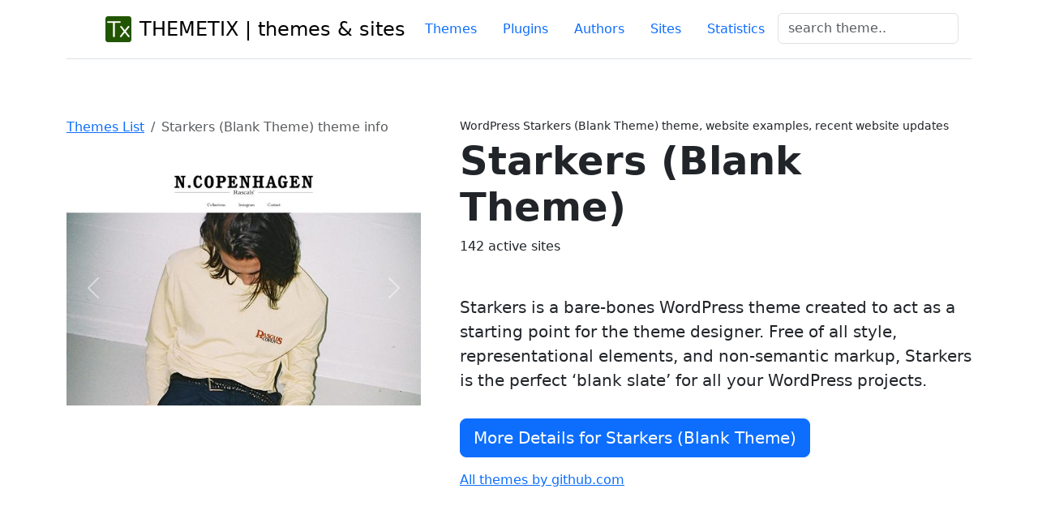

--- FILE ---
content_type: text/html; charset=UTF-8
request_url: https://themetix.com/themes/starkers-master
body_size: 14328
content:
<!DOCTYPE html> 
<html lang="en">
<head>
  <!-- Google tag (gtag.js) -->
<script async src="https://www.googletagmanager.com/gtag/js?id=G-KYKXG1F5N5"></script>
<script async src="https://www.googletagmanager.com/gtag/js?id=G-S4P4RSXYQG"></script>
<script>
  window.dataLayer = window.dataLayer || [];
  function gtag(){dataLayer.push(arguments);}
  gtag('js', new Date());

  gtag('config', 'G-KYKXG1F5N5');
  gtag('config', 'G-S4P4RSXYQG');
</script>

<script>
  window.dataLayer = window.dataLayer || [];
  function gtag() { dataLayer.push(arguments); }
  gtag('consent', 'default', {
    'ad_user_data': 'denied',
    'ad_personalization': 'denied',
    'ad_storage': 'denied',
    'analytics_storage': 'denied',
    'wait_for_update': 500,
  });
  grantButton.addEventListener("click", function() {
  localStorage.setItem("consentGranted", "true");
  function gtag() { dataLayer.push(arguments); }

  gtag('consent', 'update', {
    ad_user_data: 'granted',
    ad_personalization: 'granted',
    ad_storage: 'granted',
    analytics_storage: 'granted'
  });
});
  // Load gtag.js script.
  var gtagScript = document.createElement('script');
  gtagScript.async = true;
  gtagScript.src = 'https://www.googletagmanager.com/gtag/js?id=G-S4P4RSXYQG';

  var firstScript = document.getElementsByTagName('script')[0];
  firstScript.parentNode.insertBefore(gtagScript,firstScript);

  </script>


<title>Starkers (Blank Theme) WordPress theme, 142 sites using Starkers (Blank Theme)</title>
<meta charset="utf-8">
<meta name="viewport" content="width=devise-width, initial-scale=1.0">
<meta http-equiv="X-Content-Type-Options" content="nosniff" />
<meta name="description" content="Starkers (Blank Theme) websites list. Themes similar to Starkers (Blank Theme). How plugins are commonly used with Starkers (Blank Theme)? Regular update of active sites list Starkers (Blank Theme) theme">
<meta name="author" content="THEMETIX Team" />
<meta name="ahrefs-site-verification" content="3805e740e021cffd76771c5787d457f7d4255173393fdc0d61d32e0e29f4ff9e">

 
<link rel="canonical" href="https://themetix.com/themes/starkers-master" />

<link rel="shortcut icon" href="/images/wpfavi/favicon.ico">
<link rel="apple-touch-icon" sizes="57x57" href="/images/wpfavi/apple-touch-icon-57x57.png">
<link rel="apple-touch-icon" sizes="114x114" href="/images/wpfavi/apple-touch-icon-114x114.png">
<link rel="apple-touch-icon" sizes="72x72" href="/images/wpfavi/apple-touch-icon-72x72.png">
<link rel="apple-touch-icon" sizes="144x144" href="/images/wpfavi/apple-touch-icon-144x144.png">
<link rel="apple-touch-icon" sizes="60x60" href="/images/wpfavi/apple-touch-icon-60x60.png">
<link rel="apple-touch-icon" sizes="120x120" href="/images/wpfavi/apple-touch-icon-120x120.png">
<link rel="apple-touch-icon" sizes="76x76" href="/images/wpfavi/apple-touch-icon-76x76.png">
<link rel="apple-touch-icon" sizes="152x152" href="/images/wpfavi/apple-touch-icon-152x152.png">
<link rel="apple-touch-icon" sizes="180x180" href="/images/wpfavi/apple-touch-icon-180x180.png">
<link rel="icon" type="image/png" href="/images/wpfavi/favicon-192x192.png" sizes="192x192">
<link rel="icon" type="image/png" href="/images/wpfavi/favicon-160x160.png" sizes="160x160">
<link rel="icon" type="image/png" href="/images/wpfavi/favicon-96x96.png" sizes="96x96">
<link rel="icon" type="image/png" href="/images/wpfavi/favicon-16x16.png" sizes="16x16">
<link rel="icon" type="image/png" href="/images/wpfavi/favicon-32x32.png" sizes="32x32">
<meta name="msapplication-TileColor" content="#da532c">
<meta name="msapplication-TileImage" content="/images/wpfavi/mstile-144x144.png">
<meta name="msapplication-config" content="/images/wpfavi/browserconfig.xml">
<meta name="google-site-verification" content="Vjlpp8vAo5j5HCW3EhpOrrIFkBBWfs6h2YxjBebEDnI" />

<link rel="stylesheet" href="/css/bootstrap/css/bootstrap.min.css">
<link rel="stylesheet" href="/css/bootstrap/css/bootstrap.css">
<!--<link rel="stylesheet" href="https://cdn.jsdelivr.net/npm/bootstrap-icons@1.5.0/font/bootstrap-icons.css">-->
<link href="/css/cart/css/styles.min.css" rel="stylesheet" />
<link href="/css/bootstrap/css/bootstrap-icons.min.css" rel="stylesheet" />

<script src="https://platform-api.sharethis.com/js/sharethis.js#property=652b09ca8218170012d4d009&product=inline-share-buttons&source=platform" async="async"></script>
</head>
  <body>
<!-- Google Tag Manager (noscript) -->
<noscript><iframe src="https://www.googletagmanager.com/ns.html?id=GTM-NHJDBV"
height="0" width="0" style="display:none;visibility:hidden"></iframe></noscript>
<!-- End Google Tag Manager (noscript) -->
  <div class="container">
    <header class="d-flex flex-wrap justify-content-center py-3 mb-4 border-bottom">
      <a href="/" class="d-flex align-items-center mb-3 mb-md-0 me-md-auto link-body-emphasis text-decoration-none">
        <svg class="bi me-2" width="40" height="32"><use xlink:href="/images/wpfavi/favicon-32x32.png"/></svg>
        <img src="/images/wpfavi/favicon-32x32.png" alt = "themetix logo"/>&nbsp;&nbsp;
        <span class="fs-4">THEMETIX | themes & sites</span>
      </a>
      <nav>
      <ul class="nav nav-pills">
      <li class="nav-item"><a href="/top-themes" class="nav-link " title="Top themes list">Themes</a></li>
          <li class="nav-item"><a href="/plugins" class="nav-link " title="Top plugins list">Plugins</a></li>
          <li class="nav-item"><a href="/authors" class="nav-link " title="WordPress themes providers, authors">Authors</a></li>
          <li class="nav-item"><a href="/top-sites" class="nav-link " title="WordPress themes sites samples">Sites</a></li>
          <li class="nav-item"><a href="/statistics-info" class="nav-link " title="Statistic for WordPress themes">Statistics</a></li>
          <li class="nav-item">
              <form class="col-12 col-lg-auto mb-3 mb-lg-0 me-lg-3" method = "post" action = "/search">
                                <div class="form-group">
                                <input class="form-control" name = "q" 
                                onClick="gtag('event', 'search', {'name': document.getElementById('searchTxtTop').value});"
                                type="text" id="searchTxtTop" placeholder="search theme..">
                                
                                </div>
                                
                    </form>
          </li>
      </ul>

      </nav>
    </header>
    </div>
  <main>  

  

      
   
         <!-- Product section-->
         <section class="py-5">
             <div class="container ">
                 <div class="row gx-4 gx-lg-5 align-items-top">
                                     <div class="col-md-5">
                     <nav aria-label="breadcrumb">
                      <ol class="breadcrumb">

                        <li class="breadcrumb-item"><a href="/">Themes List</a></li>
                        <li class="breadcrumb-item active" aria-current="page">Starkers (Blank Theme) theme info</li>
                      </ol>
                    </nav>
            <!-- ShareThis BEGIN -->
            <div class="sharethis-inline-share-buttons"></div>
<!-- ShareThis END --><br/>
                      <div id="carouselExampleControls" class="carousel slide" data-ride="carousel" >
                        <div class="carousel-inner">
                                                <div class="carousel-item active">
                            <img class="d-block w-100" src="/images/wpts-sss/rascals.dk.jpg" alt="rascals.dk site used Starkers (Blank Theme)">
                          </div>
                          
                                                  <div class="carousel-item ">
                            <img class="d-block w-100" src="/images/wpts-sss/hopscotchfriday.com.jpg" alt="hopscotchfriday.com site used Starkers (Blank Theme)">
                          </div>
                          
                                                  <div class="carousel-item ">
                            <img class="d-block w-100" src="/images/wpts-sss/houseoffalafel.com.jpg" alt="houseoffalafel.com site used Starkers (Blank Theme)">
                          </div>
                          
                                                  <div class="carousel-item ">
                            <img class="d-block w-100" src="/images/wpts-sss/winetrend.com.jpg" alt="winetrend.com site used Starkers (Blank Theme)">
                          </div>
                          
                                                  <div class="carousel-item ">
                            <img class="d-block w-100" src="/images/wpts-sss/happi927.com.jpg" alt="happi927.com site used Starkers (Blank Theme)">
                          </div>
                          
                                                  </div>
                        <button class="carousel-control-prev" type="button" data-bs-target="#carouselExampleControls" data-bs-slide="prev">
                          <span class="carousel-control-prev-icon" aria-hidden="true"></span>
                          <span class="visually-hidden">Previous</span>
                        </button>
                        <button class="carousel-control-next" type="button" data-bs-target="#carouselExampleControls" data-bs-slide="next">
                          <span class="carousel-control-next-icon" aria-hidden="true"></span>
                          <span class="visually-hidden">Next</span>
                          </button>

                      </div>
                    
                    </div>
                     <div class="col-md-7">
                         <div class="small mb-1">WordPress Starkers (Blank Theme) theme, website examples, recent website updates</div>
                         <h1 class="display-5 fw-bolder">Starkers (Blank Theme)</h1>
                         142 active sites
                         <div class="fs-5 mb-5 ">
                        
                                                                 </div>
                         <div class="overflow-auto" style="max-width: auto; max-height: 250px">
                                        
                        <p class="lead">Starkers is a bare-bones WordPress theme created to act as a starting point for the theme designer. Free of all style, representational elements, and non-semantic markup, Starkers is the perfect ‘blank slate’ for all your WordPress projects.</p>
                                                </div>
			                             
              </p>
                                <p class="lead">
                         
                          
                                                    <a href="https://github.com/viewportindustries/starkers" target="_blank" rel="nofollow noindex" class="btn btn-lg btn-primary flex-shrink-0" role="button">More Details for Starkers (Blank Theme) </a>
                                                     
                                                  </p> <p > 
                         <a href="/author/github.com" title="WordPress Themes list by github.com">
                             All themes by github.com                        </a>
                          
                        </p>
                         </div>
                     </div>
                 </div>
             </div>
         </section>
         
         <!-- Related items section-->
         <section class="py-5 bg-light">
             <div class="container px-4 px-lg-5 mt-5">
                 <h2 class="fw-bolder mb-4">Related Themes to the Starkers (Blank Theme) WordPress Theme by Domain Count  </h2>
  
                 <p class="lead py-4">Comparing various themes is an essential step in finding the right fit for your website. Below are the themes most related to Starkers (Blank Theme) WordPress theme with a similar number of active websites, making them worthy of consideration.</p>
                 <h3>The list of themes related to Starkers (Blank Theme) by popularity</h3>
                 <div class="row gx-4 gx-lg-5 row-cols-2 row-cols-md-3 row-cols-xl-4 justify-content-center">
                                           <div class="col mb-5" onclick="location.href='/themes/expositio'">
                         <div class="card h-100">
                             <img class="card-img-top" src="/images/wpts-sss/lautre.net.jpg" alt="Expositio website example screenshot" />

                             <div class="card-body">
                                 <div class="text-center">
                                     <!-- Product name-->
                                     <h5 class="fw-bolder">Expositio</h5>
                                                                          141&nbsp;sites
                                 </div>
                             </div>
                             <!-- Product actions-->
                             <div class="card-footer p-4 pt-0 border-top-0 bg-transparent">
                                 <div class="text-center"><a class="btn btn-outline-dark mt-auto" href="#">View details</a></div>
                             </div>
                         </div>
                     </div>
                                           <div class="col mb-5" onclick="location.href='/themes/PureType'">
                         <div class="card h-100">
                             <img class="card-img-top" src="/images/wpts-sss/janetlansbury.com.jpg" alt="Puretype website example screenshot" />

                             <div class="card-body">
                                 <div class="text-center">
                                     <!-- Product name-->
                                     <h5 class="fw-bolder">Puretype</h5>
                                                                          141&nbsp;sites
                                 </div>
                             </div>
                             <!-- Product actions-->
                             <div class="card-footer p-4 pt-0 border-top-0 bg-transparent">
                                 <div class="text-center"><a class="btn btn-outline-dark mt-auto" href="#">View details</a></div>
                             </div>
                         </div>
                     </div>
                                           <div class="col mb-5" onclick="location.href='/themes/Event'">
                         <div class="card h-100">
                             <img class="card-img-top" src="/data/themes/Ev/Event/screenshot.png" alt="Event website example screenshot" />

                             <div class="card-body">
                                 <div class="text-center">
                                     <!-- Product name-->
                                     <h5 class="fw-bolder">Event</h5>
                                                                          140&nbsp;sites
                                 </div>
                             </div>
                             <!-- Product actions-->
                             <div class="card-footer p-4 pt-0 border-top-0 bg-transparent">
                                 <div class="text-center"><a class="btn btn-outline-dark mt-auto" href="#">View details</a></div>
                             </div>
                         </div>
                     </div>
                                           <div class="col mb-5" onclick="location.href='/themes/Sky'">
                         <div class="card h-100">
                             <img class="card-img-top" src="/images/wpts-sss/skyhdwallpaper.com.jpg" alt="Sky website example screenshot" />

                             <div class="card-body">
                                 <div class="text-center">
                                     <!-- Product name-->
                                     <h5 class="fw-bolder">Sky</h5>
                                                                          140&nbsp;sites
                                 </div>
                             </div>
                             <!-- Product actions-->
                             <div class="card-footer p-4 pt-0 border-top-0 bg-transparent">
                                 <div class="text-center"><a class="btn btn-outline-dark mt-auto" href="#">View details</a></div>
                             </div>
                         </div>
                     </div>
                                         
                     
   
                  </div>
                  <script async src="//pagead2.googlesyndication.com/pagead/js/adsbygoogle.js"></script>
<!-- themetix-adaptive -->
<ins class="adsbygoogle"
     style="display:block"
     data-ad-client="ca-pub-9758312911113294"
     data-ad-slot="3505009765"
     data-ad-format="auto"></ins>
<script>
(adsbygoogle = window.adsbygoogle || []).push({});
</script>  
              </div>
                 </div>
             </div>
         </section>

         <section class="py-1">
             <div class="container px-4 px-lg-5 mt-5">
             <div class="row">
              <article>
                 <h2 class="fw-bolder mb-4">Chart of Usage Starkers (Blank Theme) theme</h2>
                                     <p class="lh-1 fw-light text-danger">The change in the number of websites in the last monthly update <span class="badge rounded-pill text-bg-danger"> -10 websites</span></p>
                  
                    <canvas id="okCanvas2" width="400" height="100">
                    <p>Recent changes in the number of sites for the Starkers (Blank Theme) theme</p>
                    </canvas>
  
              

          <script src="https://cdn.jsdelivr.net/npm/chart.js"></script>
          <script>
            const ctx = document.getElementById('okCanvas2');
            const labels = ["April", "May", "Juny", "July", "August", "September", "October", "November", "December, 2024", "January, 2024", "February, 2024", "March, 2024", "April, 2024", "May, 2024", "June, 2024"];
            const data = {
            labels: labels,
            datasets: [{
              label: 'Recent changes in the number of websites for the Starkers (Blank Theme) theme',
              data: [207, 207, 207, 203, 196, 190, 190, 184,174, 170, 157, 155, 155, 152, 142],
                  
              fill: false,
              borderColor: 'rgb(75, 192, 192)',
              tension: 0.1
            }]
          };
            const config = {
            type: 'line',
            data: data,
          };
            new Chart(ctx, config);
          </script>
                          <p>Chart of usage and recent updates of Starkers (Blank Theme) theme.  Active site count was updated in January, 2024</p>          
          
              <h2><b>How has the number of active sites using Starkers (Blank Theme) changed?</b></h2>

              <p class="lead">We conducted an analysis of Starkers (Blank Theme) wp theme alongside other popular WordPress themes to compile an independent research report on recent usage statistics. This study covers the period from May, 2023 - January, 2024</p>
              <dl class="row">
              <dd class="col-sm-12">
                                                                                                                                                                                                
                <p>From <b>May</b> to June, the number of websites using the Starkers (Blank Theme) WordPress theme increased by <b>0 </b>, representing a <b>0.00% </b> rise.</p>
                <p>From <b>June</b> to July, Starkers (Blank Theme) website count was a further increased of <b>0</b> websites, a <b>0.00 % </b> growth.</p>
                <p>                However, from <b>July</b> to August, the number of websites using Starkers (Blank Theme) decreased by <b>-4</b>, representing a <b>-1.93% decline</b>. 
                </p>
                <p>                From <b>August</b> to September, the number of websites decreased significantly by <b>-7</b>, a <b>-3.45% reduction</b>. 
                </p>
                <p>                From <b>September</b> to October, there was a sharp decline of <b>-6 websites</b> built with Starkers (Blank Theme), a decrease of <b>-3.06%</b>.  
                </p>
                <p>  
                  Yet, from <b>October</b> to November, the number of websites rose by <b>0</b>, marking a <b>0.00%</b> increase. 
                </p>
                <p>                However, from <b>November</b> to December, the number of websites decreased by <b>-6</b>, representing a decline of <b>-3.16%</b>.
                </p>
                <p>                From <b>December</b> to January, the number of websites using the Starkers (Blank Theme) wp theme decreased by <b>-10</b>, a significant reduction of <b>-5.43%</b>. 
                </p>
                <p>                From <b>January</b> to February, the number of websites decreased again, this time by <b>-4</b>, marking a <b>-2.30%</b> decline. 
                </p>

                <p>                  From <b>February</b> to March, the number of websites using the Starkers (Blank Theme) WordPress theme decreased by <b>-13</b>, a decline of <b>-7.65%</b>. 
 
                </p>
                <p>                However, from <b>March</b> to April, the number decreased significantly by <b>-2</b>, reflecting a <b>-1.27% reduction</b>. 
                </p>
                <p>  
                From <b>April</b> to May. 2024, the number grew by <b>0 websites</b>, indicating a <b>0.00% increase</b>.
                </p>
                   
                            </dd>
              <dd class="col-sm-12">
                <a href="https://domain.mno8.net/c/4333958/1121858/9560" target="_blank" rel="noopener noreferrer nofollow" >Get a FREE Domain Name with Any Hosting Plan</a> | Domain.com
        </dd>
          
          </dl>

           </p>

           </div>

		<div class="row" >
    <script async src="//pagead2.googlesyndication.com/pagead/js/adsbygoogle.js"></script>
<!-- themetix-adaptive -->
<ins class="adsbygoogle"
     style="display:block"
     data-ad-client="ca-pub-9758312911113294"
     data-ad-slot="3505009765"
     data-ad-format="auto"></ins>
<script>
(adsbygoogle = window.adsbygoogle || []).push({});
</script>            
        </article>
        </div>
 </section>

 
<section class="py-1 bg-light">
            <div class="container px-4 px-lg-5 mt-5">
            <div class="row">

                <h2 class="fw-bolder mb-4">20 WordPress plugins related to Starkers (Blank Theme) theme</h2>
                <p >Choosing compatible plugins for your WordPress theme is crucial to ensure that your website functions smoothly and efficiently. Here are some tips to help you select compatible plugins: <li>Check Plugin Compatibility with WordPress version;</li> <li>Use Reputable Sources for plugin download.</li> <li>Always backup your website before adding new plugins.</li></p>
                 <p class="lead"> If you're looking for WordPress plugins that work well with Starkers (Blank Theme) theme, we provide statistics about popular plugin examples compatible and suitable for use with Starkers (Blank Theme) theme. Here is the list of 20 WordPress plugins that are detected as most used on websites built with Starkers (Blank Theme) theme </p>
               
                   <div class="col-md-6">
       <table class="table">
               <thead>
                 <tr>
                   <th scope="col">#</th>
                   <th scope="col">Plugins (folder name)</th>
                 </tr>
               </thead>
               <tbody>
                    
                                                <tr >
                                                          <th >1</th>     
                   <td><a href="/plugins/contact-form-7" title="contact-form-7 more compatible plugin to Starkers (Blank Theme) WordPress theme">Contact-form-7</a></td>
                   
                   </tr>
                                            <tr >
                                                          <th >2</th>     
                   <td><a href="/plugins/" title=" more compatible plugin to Starkers (Blank Theme) WordPress theme"></a></td>
                   
                   </tr>
                                            <tr >
                                                          <th >3</th>     
                   <td><a href="/plugins/jetpack" title="jetpack more compatible plugin to Starkers (Blank Theme) WordPress theme">Jetpack</a></td>
                   
                   </tr>
                                            <tr >
                                                          <th >4</th>     
                   <td><a href="/plugins/wp-pagenavi" title="wp-pagenavi more compatible plugin to Starkers (Blank Theme) WordPress theme">Wp-pagenavi</a></td>
                   
                   </tr>
                                            <tr >
                                                          <th >5</th>     
                   <td><a href="/plugins/easy-fancybox" title="easy-fancybox more compatible plugin to Starkers (Blank Theme) WordPress theme">Easy-fancybox</a></td>
                   
                   </tr>
                                            <tr >
                                                          <th >6</th>     
                   <td><a href="/plugins/addthis" title="addthis more compatible plugin to Starkers (Blank Theme) WordPress theme">Addthis</a></td>
                   
                   </tr>
                                            <tr >
                                                          <th >7</th>     
                   <td><a href="/plugins/bbpress" title="bbpress more compatible plugin to Starkers (Blank Theme) WordPress theme">Bbpress</a></td>
                   
                   </tr>
                                            <tr >
                                                          <th >8</th>     
                   <td><a href="/plugins/gravityforms" title="gravityforms more compatible plugin to Starkers (Blank Theme) WordPress theme">Gravityforms</a></td>
                   
                   </tr>
                                            <tr >
                                                          <th >9</th>     
                   <td><a href="/plugins/revslider" title="revslider more compatible plugin to Starkers (Blank Theme) WordPress theme">Revslider</a></td>
                   
                   </tr>
                                            <tr >
                                                          <th >10</th>     
                   <td><a href="/plugins/column-shortcodes" title="column-shortcodes more compatible plugin to Starkers (Blank Theme) WordPress theme">Column-shortcodes</a></td>
                   
                   </tr>
                                            <tr >
                                                    
               </tbody>
             </table>
             </div>
             <div class="col-md-6">
             <table class="table">
               <thead>
               <tr>
                 <th >#</th>
                 <th >Plugins (folder name)</th>
               </tr>
             </thead>
                 <tbody>
                                         <th >11</th>     
                   <td><a href="/plugins/js_composer" title="js_composer more compatible plugin to Starkers (Blank Theme) WordPress theme">Js_composer</a></td>
                   
                   </tr>
                                            <tr >
                                                          <th >12</th>     
                   <td><a href="/plugins/compact-wp-audio-player" title="compact-wp-audio-player more compatible plugin to Starkers (Blank Theme) WordPress theme">Compact-wp-audio-player</a></td>
                   
                   </tr>
                                            <tr >
                                                          <th >13</th>     
                   <td><a href="/plugins/contact-form-7-datepicker" title="contact-form-7-datepicker more compatible plugin to Starkers (Blank Theme) WordPress theme">Contact-form-7-datepicker</a></td>
                   
                   </tr>
                                            <tr >
                                                          <th >14</th>     
                   <td><a href="/plugins/contact-form-plugin" title="contact-form-plugin more compatible plugin to Starkers (Blank Theme) WordPress theme">Contact-form-plugin</a></td>
                   
                   </tr>
                                            <tr >
                                                          <th >15</th>     
                   <td><a href="/plugins/menu-image" title="menu-image more compatible plugin to Starkers (Blank Theme) WordPress theme">Menu-image</a></td>
                   
                   </tr>
                                            <tr >
                                                          <th >16</th>     
                   <td><a href="/plugins/add-to-any" title="add-to-any more compatible plugin to Starkers (Blank Theme) WordPress theme">Add-to-any</a></td>
                   
                   </tr>
                                            <tr >
                                                          <th >17</th>     
                   <td><a href="/plugins/wp-rocket" title="wp-rocket more compatible plugin to Starkers (Blank Theme) WordPress theme">Wp-rocket</a></td>
                   
                   </tr>
                                            <tr >
                                                          <th >18</th>     
                   <td><a href="/plugins/woocommerce" title="woocommerce more compatible plugin to Starkers (Blank Theme) WordPress theme">Woocommerce</a></td>
                   
                   </tr>
                                            <tr >
                                                          <th >19</th>     
                   <td><a href="/plugins/wpgform" title="wpgform more compatible plugin to Starkers (Blank Theme) WordPress theme">Wpgform</a></td>
                   
                   </tr>
                                            <tr >
                                                          <th >20</th>     
                   <td><a href="/plugins/font-awesome" title="font-awesome more compatible plugin to Starkers (Blank Theme) WordPress theme">Font-awesome</a></td>
                   
                   </tr>
                                  
                   
                   </tbody>
                   </table>  
                   </div></div> 
          
            </div>   
       </div>
</section>

<section class="py-1" id="websiteExamples">
	<div class="container px-4 py-5">
		<div class="row" >
      <article>
      <h3 class="fw-bolder mb-4">Showcase of 100 random site samples built with Starkers (Blank Theme) WordPress theme</h3>
            <div ><p class="lead">
                          Full website collection using Starkers (Blank Theme) theme
              <a href="/top-sites">View more examples</a> 
                          </p>
            <p>Here are some examples of websites built with the Starkers (Blank Theme)  WordPress theme. Compare website design and content. Evaluate the design of websites. Test the performance of other websites using Starkers (Blank Theme)  theme, before applying this.<p>
              </div>
      </article>     

		</div>
	</div>
<div class="album py-5 bg-light">
    <div class="container">
    <article>
      <div class="row row-cols-1 row-cols-sm-2 row-cols-md-4 g-4">
                
        <div class="col">
          <div class="card shadow-sm">
          <img src="/images/wpts-sss/rascals.dk.jpg" onclick="location.href='/site/rascals.dk'" alt="Starkers (Blank Theme) theme site design template sample"/>
          <div class="card-body">
        <p class="h4"><a href="/site/rascals.dk" title="Website built with the Starkers (Blank Theme) WordPress theme">rascals.dk</a></p>
                <div class="d-flex justify-content-between align-items-center">
                <div class="btn-group">
                <a href="/site/rascals.dk" title="View website plugin and themes"><small class="text-body-secondary">Rascals´| No History</small></a>
                </div>
                
              </div>
            </div>
          </div>
        </div>
                  
        <div class="col">
          <div class="card shadow-sm">
          <img src="/images/wpts-sss/hopscotchfriday.com.jpg" onclick="location.href='/site/hopscotchfriday.com'" alt="Starkers (Blank Theme) theme site design template sample"/>
          <div class="card-body">
        <p class="h4"><a href="/site/hopscotchfriday.com" title="Website built with the Starkers (Blank Theme) WordPress theme">hopscotchfri&#x22C6;&#x22C6;&#x22C6;y.com</a></p>
                <div class="d-flex justify-content-between align-items-center">
                <div class="btn-group">
                <a href="/site/hopscotchfriday.com" title="View website plugin and themes"><small class="text-body-secondary">HOPSCOTCH FRIDAY</small></a>
                </div>
                
              </div>
            </div>
          </div>
        </div>
                  
        <div class="col">
          <div class="card shadow-sm">
          <img src="/images/wpts-sss/houseoffalafel.com.jpg" onclick="location.href='/site/houseoffalafel.com'" alt="Starkers (Blank Theme) theme site design template sample"/>
          <div class="card-body">
        <p class="h4"><a href="/site/houseoffalafel.com" title="Website built with the Starkers (Blank Theme) WordPress theme">houseoffalaf&#x22C6;&#x22C6;&#x22C6;l.com</a></p>
                <div class="d-flex justify-content-between align-items-center">
                <div class="btn-group">
                <a href="/site/houseoffalafel.com" title="View website plugin and themes"><small class="text-body-secondary">House Of Falafel</small></a>
                </div>
                
              </div>
            </div>
          </div>
        </div>
                  
        <div class="col">
          <div class="card shadow-sm">
          <img src="/images/wpts-sss/winetrend.com.jpg" onclick="location.href='/site/winetrend.com'" alt="Starkers (Blank Theme) theme site design template sample"/>
          <div class="card-body">
        <p class="h4"><a href="/site/winetrend.com" title="Website built with the Starkers (Blank Theme) WordPress theme">winetrend.com</a></p>
                <div class="d-flex justify-content-between align-items-center">
                <div class="btn-group">
                <a href="/site/winetrend.com" title="View website plugin and themes"><small class="text-body-secondary">Click to view more info about website</small></a>
                </div>
                
              </div>
            </div>
          </div>
        </div>
                  
        <div class="col">
          <div class="card shadow-sm">
          <img src="/images/wpts-sss/happi927.com.jpg" onclick="location.href='/site/happi927.com'" alt="Starkers (Blank Theme) theme site design template sample"/>
          <div class="card-body">
        <p class="h4"><a href="/site/happi927.com" title="Website built with the Starkers (Blank Theme) WordPress theme">happi927.com</a></p>
                <div class="d-flex justify-content-between align-items-center">
                <div class="btn-group">
                <a href="/site/happi927.com" title="View website plugin and themes"><small class="text-body-secondary">happi 927Home - happi 927</small></a>
                </div>
                
              </div>
            </div>
          </div>
        </div>
                  
        <div class="col">
          <div class="card shadow-sm">
          <img src="/images/wpts-sss/findcatnames.com.jpg" onclick="location.href='/site/findcatnames.com'" alt="Starkers (Blank Theme) theme site design template sample"/>
          <div class="card-body">
        <p class="h4"><a href="/site/findcatnames.com" title="Website built with the Starkers (Blank Theme) WordPress theme">findcatnames&#x22C6;&#x22C6;&#x22C6;s.com</a></p>
                <div class="d-flex justify-content-between align-items-center">
                <div class="btn-group">
                <a href="/site/findcatnames.com" title="View website plugin and themes"><small class="text-body-secondary">Cat Names Search - Find the Perfect Name for Your Cat (1500+ Names!)</small></a>
                </div>
                
              </div>
            </div>
          </div>
        </div>
                  
        <div class="col">
          <div class="card shadow-sm">
          <img src="/images/wpts-sss/psscompanies.com.jpg" onclick="location.href='/site/psscompanies.com'" alt="Starkers (Blank Theme) theme site design template sample"/>
          <div class="card-body">
        <p class="h4"><a href="/site/psscompanies.com" title="Website built with the Starkers (Blank Theme) WordPress theme">psscompanies&#x22C6;&#x22C6;&#x22C6;s.com</a></p>
                <div class="d-flex justify-content-between align-items-center">
                <div class="btn-group">
                <a href="/site/psscompanies.com" title="View website plugin and themes"><small class="text-body-secondary">PSS Companies | Industrial Supply | Oil &amp; Gas - Mining - Construct</small></a>
                </div>
                
              </div>
            </div>
          </div>
        </div>
                  
        <div class="col">
          <div class="card shadow-sm">
          <img src="/images/wpts-sss/appetiteforexcellence.com.jpg" onclick="location.href='/site/appetiteforexcellence.com'" alt="Starkers (Blank Theme) theme site design template sample"/>
          <div class="card-body">
        <p class="h4"><a href="/site/appetiteforexcellence.com" title="Website built with the Starkers (Blank Theme) WordPress theme">appetitefore&#x22C6;&#x22C6;&#x22C6;e.com</a></p>
                <div class="d-flex justify-content-between align-items-center">
                <div class="btn-group">
                <a href="/site/appetiteforexcellence.com" title="View website plugin and themes"><small class="text-body-secondary">Click to view more info about website</small></a>
                </div>
                
              </div>
            </div>
          </div>
        </div>
                  
        <div class="col">
          <div class="card shadow-sm">
          <img src="/images/wpts-sss/mommetime.me.jpg" onclick="location.href='/site/mommetime.me'" alt="Starkers (Blank Theme) theme site design template sample"/>
          <div class="card-body">
        <p class="h4"><a href="/site/mommetime.me" title="Website built with the Starkers (Blank Theme) WordPress theme">mommetime.me</a></p>
                <div class="d-flex justify-content-between align-items-center">
                <div class="btn-group">
                <a href="/site/mommetime.me" title="View website plugin and themes"><small class="text-body-secondary">Mommetime -</small></a>
                </div>
                
              </div>
            </div>
          </div>
        </div>
                  
        <div class="col">
          <div class="card shadow-sm">
          <img src="/images/wpts-sss/becausewesayso.co.uk.jpg" onclick="location.href='/site/becausewesayso.co.uk'" alt="Starkers (Blank Theme) theme site design template sample"/>
          <div class="card-body">
        <p class="h4"><a href="/site/becausewesayso.co.uk" title="Website built with the Starkers (Blank Theme) WordPress theme">becausewesay&#x22C6;&#x22C6;&#x22C6;co.uk</a></p>
                <div class="d-flex justify-content-between align-items-center">
                <div class="btn-group">
                <a href="/site/becausewesayso.co.uk" title="View website plugin and themes"><small class="text-body-secondary">Wes West</small></a>
                </div>
                
              </div>
            </div>
          </div>
        </div>
                  
        <div class="col">
          <div class="card shadow-sm">
          <img src="/images/wpts-sss/cecibastidamusic.com.jpg" onclick="location.href='/site/cecibastidamusic.com'" alt="Starkers (Blank Theme) theme site design template sample"/>
          <div class="card-body">
        <p class="h4"><a href="/site/cecibastidamusic.com" title="Website built with the Starkers (Blank Theme) WordPress theme">cecibastidam&#x22C6;&#x22C6;&#x22C6;c.com</a></p>
                <div class="d-flex justify-content-between align-items-center">
                <div class="btn-group">
                <a href="/site/cecibastidamusic.com" title="View website plugin and themes"><small class="text-body-secondary">Ceci Bastida</small></a>
                </div>
                
              </div>
            </div>
          </div>
        </div>
                  
        <div class="col">
          <div class="card shadow-sm">
          <img src="/images/wpts-sss/roidu.com.jpg" onclick="location.href='/site/roidu.com'" alt="Starkers (Blank Theme) theme site design template sample"/>
          <div class="card-body">
        <p class="h4"><a href="/site/roidu.com" title="Website built with the Starkers (Blank Theme) WordPress theme">roidu.com</a></p>
                <div class="d-flex justify-content-between align-items-center">
                <div class="btn-group">
                <a href="/site/roidu.com" title="View website plugin and themes"><small class="text-body-secondary">Click to view more info about website</small></a>
                </div>
                
              </div>
            </div>
          </div>
        </div>
                  
        <div class="col">
          <div class="card shadow-sm">
          <img src="/images/wpts-sss/30boltwood.com.jpg" onclick="location.href='/site/30boltwood.com'" alt="Starkers (Blank Theme) theme site design template sample"/>
          <div class="card-body">
        <p class="h4"><a href="/site/30boltwood.com" title="Website built with the Starkers (Blank Theme) WordPress theme">30boltwood.com</a></p>
                <div class="d-flex justify-content-between align-items-center">
                <div class="btn-group">
                <a href="/site/30boltwood.com" title="View website plugin and themes"><small class="text-body-secondary">30Boltwood Restaurant | Fine Amherst MA Dining</small></a>
                </div>
                
              </div>
            </div>
          </div>
        </div>
                  
        <div class="col">
          <div class="card shadow-sm">
          <img src="/images/wpts-sss/nikkitothphotography.com.jpg" onclick="location.href='/site/nikkitothphotography.com'" alt="Starkers (Blank Theme) theme site design template sample"/>
          <div class="card-body">
        <p class="h4"><a href="/site/nikkitothphotography.com" title="Website built with the Starkers (Blank Theme) WordPress theme">nikkitothpho&#x22C6;&#x22C6;&#x22C6;y.com</a></p>
                <div class="d-flex justify-content-between align-items-center">
                <div class="btn-group">
                <a href="/site/nikkitothphotography.com" title="View website plugin and themes"><small class="text-body-secondary">Nikki Toth Photography</small></a>
                </div>
                
              </div>
            </div>
          </div>
        </div>
                  
        <div class="col">
          <div class="card shadow-sm">
          <img src="/images/wpts-sss/highwirenetworks.com.jpg" onclick="location.href='/site/highwirenetworks.com'" alt="Starkers (Blank Theme) theme site design template sample"/>
          <div class="card-body">
        <p class="h4"><a href="/site/highwirenetworks.com" title="Website built with the Starkers (Blank Theme) WordPress theme">highwirenetw&#x22C6;&#x22C6;&#x22C6;s.com</a></p>
                <div class="d-flex justify-content-between align-items-center">
                <div class="btn-group">
                <a href="/site/highwirenetworks.com" title="View website plugin and themes"><small class="text-body-secondary">High Wire NetworksHigh Wire Networks - High Wire Networks</small></a>
                </div>
                
              </div>
            </div>
          </div>
        </div>
                  
        <div class="col">
          <div class="card shadow-sm">
          <img src="/images/wpts-sss/giblette.com.jpg" onclick="location.href='/site/giblette.com'" alt="Starkers (Blank Theme) theme site design template sample"/>
          <div class="card-body">
        <p class="h4"><a href="/site/giblette.com" title="Website built with the Starkers (Blank Theme) WordPress theme">giblette.com</a></p>
                <div class="d-flex justify-content-between align-items-center">
                <div class="btn-group">
                <a href="/site/giblette.com" title="View website plugin and themes"><small class="text-body-secondary">The Blog</small></a>
                </div>
                
              </div>
            </div>
          </div>
        </div>
                  
        <div class="col">
          <div class="card shadow-sm">
          <img src="/images/wpts-sss/drvapor.co.uk.jpg" onclick="location.href='/site/drvapor.co.uk'" alt="Starkers (Blank Theme) theme site design template sample"/>
          <div class="card-body">
        <p class="h4"><a href="/site/drvapor.co.uk" title="Website built with the Starkers (Blank Theme) WordPress theme">drvapor.co.uk</a></p>
                <div class="d-flex justify-content-between align-items-center">
                <div class="btn-group">
                <a href="/site/drvapor.co.uk" title="View website plugin and themes"><small class="text-body-secondary">Dr Vapor | Electronic Cigarettes &amp; E-liquid Shop | Edinburgh</small></a>
                </div>
                
              </div>
            </div>
          </div>
        </div>
                  
        <div class="col">
          <div class="card shadow-sm">
          <img src="/images/wpts-sss/arc-experience.com.jpg" onclick="location.href='/site/arc-experience.com'" alt="Starkers (Blank Theme) theme site design template sample"/>
          <div class="card-body">
        <p class="h4"><a href="/site/arc-experience.com" title="Website built with the Starkers (Blank Theme) WordPress theme">arc-experien&#x22C6;&#x22C6;&#x22C6;e.com</a></p>
                <div class="d-flex justify-content-between align-items-center">
                <div class="btn-group">
                <a href="/site/arc-experience.com" title="View website plugin and themes"><small class="text-body-secondary">Click to view more info about website</small></a>
                </div>
                
              </div>
            </div>
          </div>
        </div>
                  
        <div class="col">
          <div class="card shadow-sm">
          <img src="/images/wpts-sss/puresalesorganics.com.jpg" onclick="location.href='/site/puresalesorganics.com'" alt="Starkers (Blank Theme) theme site design template sample"/>
          <div class="card-body">
        <p class="h4"><a href="/site/puresalesorganics.com" title="Website built with the Starkers (Blank Theme) WordPress theme">puresalesorg&#x22C6;&#x22C6;&#x22C6;s.com</a></p>
                <div class="d-flex justify-content-between align-items-center">
                <div class="btn-group">
                <a href="/site/puresalesorganics.com" title="View website plugin and themes"><small class="text-body-secondary">Pure Sales</small></a>
                </div>
                
              </div>
            </div>
          </div>
        </div>
                  
        <div class="col">
          <div class="card shadow-sm">
          <img src="/images/wpts-sss/perrylegend.com.jpg" onclick="location.href='/site/perrylegend.com'" alt="Starkers (Blank Theme) theme site design template sample"/>
          <div class="card-body">
        <p class="h4"><a href="/site/perrylegend.com" title="Website built with the Starkers (Blank Theme) WordPress theme">perrylegend.com</a></p>
                <div class="d-flex justify-content-between align-items-center">
                <div class="btn-group">
                <a href="/site/perrylegend.com" title="View website plugin and themes"><small class="text-body-secondary">Perry/Legend Collision Repair Center &#8211; Columbia, Missouri</small></a>
                </div>
                
              </div>
            </div>
          </div>
        </div>
                  
        <div class="col">
          <div class="card shadow-sm">
          <img src="/images/wpts-sss/pipelinesupply.com.jpg" onclick="location.href='/site/pipelinesupply.com'" alt="Starkers (Blank Theme) theme site design template sample"/>
          <div class="card-body">
        <p class="h4"><a href="/site/pipelinesupply.com" title="Website built with the Starkers (Blank Theme) WordPress theme">pipelinesupp&#x22C6;&#x22C6;&#x22C6;y.com</a></p>
                <div class="d-flex justify-content-between align-items-center">
                <div class="btn-group">
                <a href="/site/pipelinesupply.com" title="View website plugin and themes"><small class="text-body-secondary">PSS Companies | Industrial Supply | Oil &amp; Gas - Mining - Construct</small></a>
                </div>
                
              </div>
            </div>
          </div>
        </div>
                  
        <div class="col">
          <div class="card shadow-sm">
          <img src="/images/wpts-sss/experiencecreemore.com.jpg" onclick="location.href='/site/experiencecreemore.com'" alt="Starkers (Blank Theme) theme site design template sample"/>
          <div class="card-body">
        <p class="h4"><a href="/site/experiencecreemore.com" title="Website built with the Starkers (Blank Theme) WordPress theme">experiencecr&#x22C6;&#x22C6;&#x22C6;e.com</a></p>
                <div class="d-flex justify-content-between align-items-center">
                <div class="btn-group">
                <a href="/site/experiencecreemore.com" title="View website plugin and themes"><small class="text-body-secondary">Creemore, Ontario</small></a>
                </div>
                
              </div>
            </div>
          </div>
        </div>
                  
        <div class="col">
          <div class="card shadow-sm">
          <img src="/images/wpts-sss/vrouwenenduurzamevrede.nl.jpg" onclick="location.href='/site/vrouwenenduurzamevrede.nl'" alt="Starkers (Blank Theme) theme site design template sample"/>
          <div class="card-body">
        <p class="h4"><a href="/site/vrouwenenduurzamevrede.nl" title="Website built with the Starkers (Blank Theme) WordPress theme">vrouwenenduu&#x22C6;&#x22C6;&#x22C6;de.nl</a></p>
                <div class="d-flex justify-content-between align-items-center">
                <div class="btn-group">
                <a href="/site/vrouwenenduurzamevrede.nl" title="View website plugin and themes"><small class="text-body-secondary">Platform Vrouwen &amp; Duurzame Vrede</small></a>
                </div>
                
              </div>
            </div>
          </div>
        </div>
                  
        <div class="col">
          <div class="card shadow-sm">
          <img src="/images/wpts-sss/johnathonsimmons.com.jpg" onclick="location.href='/site/johnathonsimmons.com'" alt="Starkers (Blank Theme) theme site design template sample"/>
          <div class="card-body">
        <p class="h4"><a href="/site/johnathonsimmons.com" title="Website built with the Starkers (Blank Theme) WordPress theme">johnathonsim&#x22C6;&#x22C6;&#x22C6;s.com</a></p>
                <div class="d-flex justify-content-between align-items-center">
                <div class="btn-group">
                <a href="/site/johnathonsimmons.com" title="View website plugin and themes"><small class="text-body-secondary">Click to view more info about website</small></a>
                </div>
                
              </div>
            </div>
          </div>
        </div>
                  
        <div class="col">
          <div class="card shadow-sm">
          <img src="/images/wpts-sss/carolinafoothillsheritagefair.org.jpg" onclick="location.href='/site/carolinafoothillsheritagefair.org'" alt="Starkers (Blank Theme) theme site design template sample"/>
          <div class="card-body">
        <p class="h4"><a href="/site/carolinafoothillsheritagefair.org" title="Website built with the Starkers (Blank Theme) WordPress theme">carolinafoot&#x22C6;&#x22C6;&#x22C6;r.org</a></p>
                <div class="d-flex justify-content-between align-items-center">
                <div class="btn-group">
                <a href="/site/carolinafoothillsheritagefair.org" title="View website plugin and themes"><small class="text-body-secondary">Click to view more info about website</small></a>
                </div>
                
              </div>
            </div>
          </div>
        </div>
                  
        <div class="col">
          <div class="card shadow-sm">
          <img src="/images/wpts-sss/givakt.se.jpg" onclick="location.href='/site/givakt.se'" alt="Starkers (Blank Theme) theme site design template sample"/>
          <div class="card-body">
        <p class="h4"><a href="/site/givakt.se" title="Website built with the Starkers (Blank Theme) WordPress theme">givakt.se</a></p>
                <div class="d-flex justify-content-between align-items-center">
                <div class="btn-group">
                <a href="/site/givakt.se" title="View website plugin and themes"><small class="text-body-secondary">Giv Akt är en reklambyrå, webbyrå och kommunikationsbyrå med konto</small></a>
                </div>
                
              </div>
            </div>
          </div>
        </div>
                  
        <div class="col">
          <div class="card shadow-sm">
          <img src="/images/wpts-sss/colinhoell.com.jpg" onclick="location.href='/site/colinhoell.com'" alt="Starkers (Blank Theme) theme site design template sample"/>
          <div class="card-body">
        <p class="h4"><a href="/site/colinhoell.com" title="Website built with the Starkers (Blank Theme) WordPress theme">colinhoell.com</a></p>
                <div class="d-flex justify-content-between align-items-center">
                <div class="btn-group">
                <a href="/site/colinhoell.com" title="View website plugin and themes"><small class="text-body-secondary">Colin Hoell</small></a>
                </div>
                
              </div>
            </div>
          </div>
        </div>
                  
        <div class="col">
          <div class="card shadow-sm">
          <img src="/images/wpts-sss/discoverwaseca.com.jpg" onclick="location.href='/site/discoverwaseca.com'" alt="Starkers (Blank Theme) theme site design template sample"/>
          <div class="card-body">
        <p class="h4"><a href="/site/discoverwaseca.com" title="Website built with the Starkers (Blank Theme) WordPress theme">discoverwase&#x22C6;&#x22C6;&#x22C6;a.com</a></p>
                <div class="d-flex justify-content-between align-items-center">
                <div class="btn-group">
                <a href="/site/discoverwaseca.com" title="View website plugin and themes"><small class="text-body-secondary">Click to view more info about website</small></a>
                </div>
                
              </div>
            </div>
          </div>
        </div>
                  
        <div class="col">
          <div class="card shadow-sm">
          <img src="/images/wpts-sss/lafayettehotelneworleans.com.jpg" onclick="location.href='/site/lafayettehotelneworleans.com'" alt="Starkers (Blank Theme) theme site design template sample"/>
          <div class="card-body">
        <p class="h4"><a href="/site/lafayettehotelneworleans.com" title="Website built with the Starkers (Blank Theme) WordPress theme">lafayettehot&#x22C6;&#x22C6;&#x22C6;s.com</a></p>
                <div class="d-flex justify-content-between align-items-center">
                <div class="btn-group">
                <a href="/site/lafayettehotelneworleans.com" title="View website plugin and themes"><small class="text-body-secondary">Click to view more info about website</small></a>
                </div>
                
              </div>
            </div>
          </div>
        </div>
                  
        <div class="col">
          <div class="card shadow-sm">
          <img src="/images/wpts-sss/alovingcompany.com.jpg" onclick="location.href='/site/alovingcompany.com'" alt="Starkers (Blank Theme) theme site design template sample"/>
          <div class="card-body">
        <p class="h4"><a href="/site/alovingcompany.com" title="Website built with the Starkers (Blank Theme) WordPress theme">alovingcompa&#x22C6;&#x22C6;&#x22C6;y.com</a></p>
                <div class="d-flex justify-content-between align-items-center">
                <div class="btn-group">
                <a href="/site/alovingcompany.com" title="View website plugin and themes"><small class="text-body-secondary">Click to view more info about website</small></a>
                </div>
                
              </div>
            </div>
          </div>
        </div>
                  
        <div class="col">
          <div class="card shadow-sm">
          <img src="/images/wpts-sss/seascapekidsfun.com.jpg" onclick="location.href='/site/seascapekidsfun.com'" alt="Starkers (Blank Theme) theme site design template sample"/>
          <div class="card-body">
        <p class="h4"><a href="/site/seascapekidsfun.com" title="Website built with the Starkers (Blank Theme) WordPress theme">seascapekids&#x22C6;&#x22C6;&#x22C6;n.com</a></p>
                <div class="d-flex justify-content-between align-items-center">
                <div class="btn-group">
                <a href="/site/seascapekidsfun.com" title="View website plugin and themes"><small class="text-body-secondary">Click to view more info about website</small></a>
                </div>
                
              </div>
            </div>
          </div>
        </div>
                  
        <div class="col">
          <div class="card shadow-sm">
          <img src="/images/thumbnails/image-not-found-600-400.png" onclick="location.href='/site/tkda.com.au'" alt="Starkers (Blank Theme) theme site design template sample"/>
          <div class="card-body">
        <p class="h4"><a href="/site/tkda.com.au" title="Website built with the Starkers (Blank Theme) WordPress theme">tkda.com.au</a></p>
                <div class="d-flex justify-content-between align-items-center">
                <div class="btn-group">
                <a href="/site/tkda.com.au" title="View website plugin and themes"><small class="text-body-secondary">TKD Architects</small></a>
                </div>
                
              </div>
            </div>
          </div>
        </div>
                  
        <div class="col">
          <div class="card shadow-sm">
          <img src="/images/wpts-sss/jasonhead.com.jpg" onclick="location.href='/site/jasonhead.com'" alt="Starkers (Blank Theme) theme site design template sample"/>
          <div class="card-body">
        <p class="h4"><a href="/site/jasonhead.com" title="Website built with the Starkers (Blank Theme) WordPress theme">jasonhead.com</a></p>
                <div class="d-flex justify-content-between align-items-center">
                <div class="btn-group">
                <a href="/site/jasonhead.com" title="View website plugin and themes"><small class="text-body-secondary">* G. Jason Head</small></a>
                </div>
                
              </div>
            </div>
          </div>
        </div>
                  
        <div class="col">
          <div class="card shadow-sm">
          <img src="/images/wpts-sss/rumbum.com.jpg" onclick="location.href='/site/rumbum.com'" alt="Starkers (Blank Theme) theme site design template sample"/>
          <div class="card-body">
        <p class="h4"><a href="/site/rumbum.com" title="Website built with the Starkers (Blank Theme) WordPress theme">rumbum.com</a></p>
                <div class="d-flex justify-content-between align-items-center">
                <div class="btn-group">
                <a href="/site/rumbum.com" title="View website plugin and themes"><small class="text-body-secondary">Click to view more info about website</small></a>
                </div>
                
              </div>
            </div>
          </div>
        </div>
                  
        <div class="col">
          <div class="card shadow-sm">
          <img src="/images/wpts-sss/clubcomunicazione.it.jpg" onclick="location.href='/site/clubcomunicazione.it'" alt="Starkers (Blank Theme) theme site design template sample"/>
          <div class="card-body">
        <p class="h4"><a href="/site/clubcomunicazione.it" title="Website built with the Starkers (Blank Theme) WordPress theme">clubcomunica&#x22C6;&#x22C6;&#x22C6;ne.it</a></p>
                <div class="d-flex justify-content-between align-items-center">
                <div class="btn-group">
                <a href="/site/clubcomunicazione.it" title="View website plugin and themes"><small class="text-body-secondary">Click to view more info about website</small></a>
                </div>
                
              </div>
            </div>
          </div>
        </div>
                  
        <div class="col">
          <div class="card shadow-sm">
          <img src="/images/wpts-sss/sianprior.com.jpg" onclick="location.href='/site/sianprior.com'" alt="Starkers (Blank Theme) theme site design template sample"/>
          <div class="card-body">
        <p class="h4"><a href="/site/sianprior.com" title="Website built with the Starkers (Blank Theme) WordPress theme">sianprior.com</a></p>
                <div class="d-flex justify-content-between align-items-center">
                <div class="btn-group">
                <a href="/site/sianprior.com" title="View website plugin and themes"><small class="text-body-secondary">Click to view more info about website</small></a>
                </div>
                
              </div>
            </div>
          </div>
        </div>
                  
        <div class="col">
          <div class="card shadow-sm">
          <img src="/images/wpts-sss/trening-ru.ru.jpg" onclick="location.href='/site/trening-ru.ru'" alt="Starkers (Blank Theme) theme site design template sample"/>
          <div class="card-body">
        <p class="h4"><a href="/site/trening-ru.ru" title="Website built with the Starkers (Blank Theme) WordPress theme">trening-ru.ru</a></p>
                <div class="d-flex justify-content-between align-items-center">
                <div class="btn-group">
                <a href="/site/trening-ru.ru" title="View website plugin and themes"><small class="text-body-secondary">СЕМИНАРЫ и КУРСЫ для РУКОВОДИТЕЛЕЙ, би</small></a>
                </div>
                
              </div>
            </div>
          </div>
        </div>
                  
        <div class="col">
          <div class="card shadow-sm">
          <img src="/images/wpts-sss/dopebox.net.jpg" onclick="location.href='/site/dopebox.net'" alt="Starkers (Blank Theme) theme site design template sample"/>
          <div class="card-body">
        <p class="h4"><a href="/site/dopebox.net" title="Website built with the Starkers (Blank Theme) WordPress theme">dopebox.net</a></p>
                <div class="d-flex justify-content-between align-items-center">
                <div class="btn-group">
                <a href="/site/dopebox.net" title="View website plugin and themes"><small class="text-body-secondary">DJ Mixes and Mixtapes, DJ Videos and News: DOPE BOX :</small></a>
                </div>
                
              </div>
            </div>
          </div>
        </div>
                  
        <div class="col">
          <div class="card shadow-sm">
          <img src="/images/wpts-sss/calcomsoftware.com.jpg" onclick="location.href='/site/calcomsoftware.com'" alt="Starkers (Blank Theme) theme site design template sample"/>
          <div class="card-body">
        <p class="h4"><a href="/site/calcomsoftware.com" title="Website built with the Starkers (Blank Theme) WordPress theme">calcomsoftwa&#x22C6;&#x22C6;&#x22C6;e.com</a></p>
                <div class="d-flex justify-content-between align-items-center">
                <div class="btn-group">
                <a href="/site/calcomsoftware.com" title="View website plugin and themes"><small class="text-body-secondary">Click to view more info about website</small></a>
                </div>
                
              </div>
            </div>
          </div>
        </div>
                  
        <div class="col">
          <div class="card shadow-sm">
          <img src="/images/thumbnails/image-not-found-600-400.png" onclick="location.href='/site/vivohartford.com'" alt="Starkers (Blank Theme) theme site design template sample"/>
          <div class="card-body">
        <p class="h4"><a href="/site/vivohartford.com" title="Website built with the Starkers (Blank Theme) WordPress theme">vivohartford&#x22C6;&#x22C6;&#x22C6;d.com</a></p>
                <div class="d-flex justify-content-between align-items-center">
                <div class="btn-group">
                <a href="/site/vivohartford.com" title="View website plugin and themes"><small class="text-body-secondary">Vivo Seasonal Trattoria Hartford</small></a>
                </div>
                
              </div>
            </div>
          </div>
        </div>
                  
        <div class="col">
          <div class="card shadow-sm">
          <img src="/images/wpts-sss/aczahn.com.jpg" onclick="location.href='/site/aczahn.com'" alt="Starkers (Blank Theme) theme site design template sample"/>
          <div class="card-body">
        <p class="h4"><a href="/site/aczahn.com" title="Website built with the Starkers (Blank Theme) WordPress theme">aczahn.com</a></p>
                <div class="d-flex justify-content-between align-items-center">
                <div class="btn-group">
                <a href="/site/aczahn.com" title="View website plugin and themes"><small class="text-body-secondary">andrew cameron zahn</small></a>
                </div>
                
              </div>
            </div>
          </div>
        </div>
                  
        <div class="col">
          <div class="card shadow-sm">
          <img src="/images/wpts-sss/lonetreecrossfit.com.jpg" onclick="location.href='/site/lonetreecrossfit.com'" alt="Starkers (Blank Theme) theme site design template sample"/>
          <div class="card-body">
        <p class="h4"><a href="/site/lonetreecrossfit.com" title="Website built with the Starkers (Blank Theme) WordPress theme">lonetreecros&#x22C6;&#x22C6;&#x22C6;t.com</a></p>
                <div class="d-flex justify-content-between align-items-center">
                <div class="btn-group">
                <a href="/site/lonetreecrossfit.com" title="View website plugin and themes"><small class="text-body-secondary">Home - Lone Tree CrossFit</small></a>
                </div>
                
              </div>
            </div>
          </div>
        </div>
                  
        <div class="col">
          <div class="card shadow-sm">
          <img src="/images/wpts-sss/natashasherling.ie.jpg" onclick="location.href='/site/natashasherling.ie'" alt="Starkers (Blank Theme) theme site design template sample"/>
          <div class="card-body">
        <p class="h4"><a href="/site/natashasherling.ie" title="Website built with the Starkers (Blank Theme) WordPress theme">natashasherl&#x22C6;&#x22C6;&#x22C6;ng.ie</a></p>
                <div class="d-flex justify-content-between align-items-center">
                <div class="btn-group">
                <a href="/site/natashasherling.ie" title="View website plugin and themes"><small class="text-body-secondary">Click to view more info about website</small></a>
                </div>
                
              </div>
            </div>
          </div>
        </div>
                  
        <div class="col">
          <div class="card shadow-sm">
          <img src="/images/wpts-sss/caringambassadors.org.jpg" onclick="location.href='/site/caringambassadors.org'" alt="Starkers (Blank Theme) theme site design template sample"/>
          <div class="card-body">
        <p class="h4"><a href="/site/caringambassadors.org" title="Website built with the Starkers (Blank Theme) WordPress theme">caringambass&#x22C6;&#x22C6;&#x22C6;s.org</a></p>
                <div class="d-flex justify-content-between align-items-center">
                <div class="btn-group">
                <a href="/site/caringambassadors.org" title="View website plugin and themes"><small class="text-body-secondary">Caring AmbassadorsHome - Caring Ambassadors</small></a>
                </div>
                
              </div>
            </div>
          </div>
        </div>
                  
        <div class="col">
          <div class="card shadow-sm">
          <img src="/images/wpts-sss/zyara.ca.jpg" onclick="location.href='/site/zyara.ca'" alt="Starkers (Blank Theme) theme site design template sample"/>
          <div class="card-body">
        <p class="h4"><a href="/site/zyara.ca" title="Website built with the Starkers (Blank Theme) WordPress theme">zyara.ca</a></p>
                <div class="d-flex justify-content-between align-items-center">
                <div class="btn-group">
                <a href="/site/zyara.ca" title="View website plugin and themes"><small class="text-body-secondary">Click to view more info about website</small></a>
                </div>
                
              </div>
            </div>
          </div>
        </div>
                  
        <div class="col">
          <div class="card shadow-sm">
          <img src="/images/wpts-sss/lindenfeld.ro.jpg" onclick="location.href='/site/lindenfeld.ro'" alt="Starkers (Blank Theme) theme site design template sample"/>
          <div class="card-body">
        <p class="h4"><a href="/site/lindenfeld.ro" title="Website built with the Starkers (Blank Theme) WordPress theme">lindenfeld.ro</a></p>
                <div class="d-flex justify-content-between align-items-center">
                <div class="btn-group">
                <a href="/site/lindenfeld.ro" title="View website plugin and themes"><small class="text-body-secondary">O poveste de dragoste, Lindenfeld. Un film de Radu Gabrea</small></a>
                </div>
                
              </div>
            </div>
          </div>
        </div>
                  
        <div class="col">
          <div class="card shadow-sm">
          <img src="/images/wpts-sss/jon-lee-clark.com.jpg" onclick="location.href='/site/jon-lee-clark.com'" alt="Starkers (Blank Theme) theme site design template sample"/>
          <div class="card-body">
        <p class="h4"><a href="/site/jon-lee-clark.com" title="Website built with the Starkers (Blank Theme) WordPress theme">jon-lee-clar&#x22C6;&#x22C6;&#x22C6;k.com</a></p>
                <div class="d-flex justify-content-between align-items-center">
                <div class="btn-group">
                <a href="/site/jon-lee-clark.com" title="View website plugin and themes"><small class="text-body-secondary">Click to view more info about website</small></a>
                </div>
                
              </div>
            </div>
          </div>
        </div>
                  
        <div class="col">
          <div class="card shadow-sm">
          <img src="/images/wpts-sss/bryggaol.nu.jpg" onclick="location.href='/site/bryggaol.nu'" alt="Starkers (Blank Theme) theme site design template sample"/>
          <div class="card-body">
        <p class="h4"><a href="/site/bryggaol.nu" title="Website built with the Starkers (Blank Theme) WordPress theme">bryggaol.nu</a></p>
                <div class="d-flex justify-content-between align-items-center">
                <div class="btn-group">
                <a href="/site/bryggaol.nu" title="View website plugin and themes"><small class="text-body-secondary">Parkerad hos Loopia</small></a>
                </div>
                
              </div>
            </div>
          </div>
        </div>
                  
        <div class="col">
          <div class="card shadow-sm">
          <img src="/images/wpts-sss/h-outcomes.com.jpg" onclick="location.href='/site/h-outcomes.com'" alt="Starkers (Blank Theme) theme site design template sample"/>
          <div class="card-body">
        <p class="h4"><a href="/site/h-outcomes.com" title="Website built with the Starkers (Blank Theme) WordPress theme">h-outcomes.com</a></p>
                <div class="d-flex justify-content-between align-items-center">
                <div class="btn-group">
                <a href="/site/h-outcomes.com" title="View website plugin and themes"><small class="text-body-secondary">Click to view more info about website</small></a>
                </div>
                
              </div>
            </div>
          </div>
        </div>
                  
        <div class="col">
          <div class="card shadow-sm">
          <img src="/images/wpts-sss/sigtrack.net.jpg" onclick="location.href='/site/sigtrack.net'" alt="Starkers (Blank Theme) theme site design template sample"/>
          <div class="card-body">
        <p class="h4"><a href="/site/sigtrack.net" title="Website built with the Starkers (Blank Theme) WordPress theme">sigtrack.net</a></p>
                <div class="d-flex justify-content-between align-items-center">
                <div class="btn-group">
                <a href="/site/sigtrack.net" title="View website plugin and themes"><small class="text-body-secondary">SIGTRACK | Apply and start earning</small></a>
                </div>
                
              </div>
            </div>
          </div>
        </div>
                  
        <div class="col">
          <div class="card shadow-sm">
          <img src="/images/wpts-sss/sendiangroup.com.jpg" onclick="location.href='/site/sendiangroup.com'" alt="Starkers (Blank Theme) theme site design template sample"/>
          <div class="card-body">
        <p class="h4"><a href="/site/sendiangroup.com" title="Website built with the Starkers (Blank Theme) WordPress theme">sendiangroup&#x22C6;&#x22C6;&#x22C6;p.com</a></p>
                <div class="d-flex justify-content-between align-items-center">
                <div class="btn-group">
                <a href="/site/sendiangroup.com" title="View website plugin and themes"><small class="text-body-secondary">Click to view more info about website</small></a>
                </div>
                
              </div>
            </div>
          </div>
        </div>
                  
        <div class="col">
          <div class="card shadow-sm">
          <img src="/images/wpts-sss/vivio.com.jpg" onclick="location.href='/site/vivio.com'" alt="Starkers (Blank Theme) theme site design template sample"/>
          <div class="card-body">
        <p class="h4"><a href="/site/vivio.com" title="Website built with the Starkers (Blank Theme) WordPress theme">vivio.com</a></p>
                <div class="d-flex justify-content-between align-items-center">
                <div class="btn-group">
                <a href="/site/vivio.com" title="View website plugin and themes"><small class="text-body-secondary">Home - ViVio</small></a>
                </div>
                
              </div>
            </div>
          </div>
        </div>
                  
        <div class="col">
          <div class="card shadow-sm">
          <img src="/images/wpts-sss/wagstaffcartmell.com.jpg" onclick="location.href='/site/wagstaffcartmell.com'" alt="Starkers (Blank Theme) theme site design template sample"/>
          <div class="card-body">
        <p class="h4"><a href="/site/wagstaffcartmell.com" title="Website built with the Starkers (Blank Theme) WordPress theme">wagstaffcart&#x22C6;&#x22C6;&#x22C6;l.com</a></p>
                <div class="d-flex justify-content-between align-items-center">
                <div class="btn-group">
                <a href="/site/wagstaffcartmell.com" title="View website plugin and themes"><small class="text-body-secondary">Wagstaff &amp; Cartmell | Trial Attorneys, Kansas City, Missouri</small></a>
                </div>
                
              </div>
            </div>
          </div>
        </div>
                  
        <div class="col">
          <div class="card shadow-sm">
          <img src="/images/wpts-sss/safetymadesimple.com.jpg" onclick="location.href='/site/safetymadesimple.com'" alt="Starkers (Blank Theme) theme site design template sample"/>
          <div class="card-body">
        <p class="h4"><a href="/site/safetymadesimple.com" title="Website built with the Starkers (Blank Theme) WordPress theme">safetymadesi&#x22C6;&#x22C6;&#x22C6;e.com</a></p>
                <div class="d-flex justify-content-between align-items-center">
                <div class="btn-group">
                <a href="/site/safetymadesimple.com" title="View website plugin and themes"><small class="text-body-secondary">Click to view more info about website</small></a>
                </div>
                
              </div>
            </div>
          </div>
        </div>
                  
        <div class="col">
          <div class="card shadow-sm">
          <img src="/images/wpts-sss/smhcasting.com.jpg" onclick="location.href='/site/smhcasting.com'" alt="Starkers (Blank Theme) theme site design template sample"/>
          <div class="card-body">
        <p class="h4"><a href="/site/smhcasting.com" title="Website built with the Starkers (Blank Theme) WordPress theme">smhcasting.com</a></p>
                <div class="d-flex justify-content-between align-items-center">
                <div class="btn-group">
                <a href="/site/smhcasting.com" title="View website plugin and themes"><small class="text-body-secondary">simon max hill | casting: film / tv / commercial / print</small></a>
                </div>
                
              </div>
            </div>
          </div>
        </div>
                  
        <div class="col">
          <div class="card shadow-sm">
          <img src="/images/wpts-sss/iandimeds.com.jpg" onclick="location.href='/site/iandimeds.com'" alt="Starkers (Blank Theme) theme site design template sample"/>
          <div class="card-body">
        <p class="h4"><a href="/site/iandimeds.com" title="Website built with the Starkers (Blank Theme) WordPress theme">iandimeds.com</a></p>
                <div class="d-flex justify-content-between align-items-center">
                <div class="btn-group">
                <a href="/site/iandimeds.com" title="View website plugin and themes"><small class="text-body-secondary">Click to view more info about website</small></a>
                </div>
                
              </div>
            </div>
          </div>
        </div>
                  
        <div class="col">
          <div class="card shadow-sm">
          <img src="/images/wpts-sss/dandltrans.com.jpg" onclick="location.href='/site/dandltrans.com'" alt="Starkers (Blank Theme) theme site design template sample"/>
          <div class="card-body">
        <p class="h4"><a href="/site/dandltrans.com" title="Website built with the Starkers (Blank Theme) WordPress theme">dandltrans.com</a></p>
                <div class="d-flex justify-content-between align-items-center">
                <div class="btn-group">
                <a href="/site/dandltrans.com" title="View website plugin and themes"><small class="text-body-secondary">Click to view more info about website</small></a>
                </div>
                
              </div>
            </div>
          </div>
        </div>
                  
        <div class="col">
          <div class="card shadow-sm">
          <img src="/images/wpts-sss/grandjunctioninc.com.jpg" onclick="location.href='/site/grandjunctioninc.com'" alt="Starkers (Blank Theme) theme site design template sample"/>
          <div class="card-body">
        <p class="h4"><a href="/site/grandjunctioninc.com" title="Website built with the Starkers (Blank Theme) WordPress theme">grandjunctio&#x22C6;&#x22C6;&#x22C6;c.com</a></p>
                <div class="d-flex justify-content-between align-items-center">
                <div class="btn-group">
                <a href="/site/grandjunctioninc.com" title="View website plugin and themes"><small class="text-body-secondary">Grand Junction| Grand Junction/Local Delivery &amp; Courier Management</small></a>
                </div>
                
              </div>
            </div>
          </div>
        </div>
                  
        <div class="col">
          <div class="card shadow-sm">
          <img src="/images/wpts-sss/pequotcommercial.com.jpg" onclick="location.href='/site/pequotcommercial.com'" alt="Starkers (Blank Theme) theme site design template sample"/>
          <div class="card-body">
        <p class="h4"><a href="/site/pequotcommercial.com" title="Website built with the Starkers (Blank Theme) WordPress theme">pequotcommer&#x22C6;&#x22C6;&#x22C6;l.com</a></p>
                <div class="d-flex justify-content-between align-items-center">
                <div class="btn-group">
                <a href="/site/pequotcommercial.com" title="View website plugin and themes"><small class="text-body-secondary">Click to view more info about website</small></a>
                </div>
                
              </div>
            </div>
          </div>
        </div>
                  
        <div class="col">
          <div class="card shadow-sm">
          <img src="/images/wpts-sss/poligraf-evaluarepsihologica.ro.jpg" onclick="location.href='/site/poligraf-evaluarepsihologica.ro'" alt="Starkers (Blank Theme) theme site design template sample"/>
          <div class="card-body">
        <p class="h4"><a href="/site/poligraf-evaluarepsihologica.ro" title="Website built with the Starkers (Blank Theme) WordPress theme">poligraf-eva&#x22C6;&#x22C6;&#x22C6;ca.ro</a></p>
                <div class="d-flex justify-content-between align-items-center">
                <div class="btn-group">
                <a href="/site/poligraf-evaluarepsihologica.ro" title="View website plugin and themes"><small class="text-body-secondary">Testari poligraf Sibiu Alin Les. Psiholog, expert criminolog</small></a>
                </div>
                
              </div>
            </div>
          </div>
        </div>
                  
        <div class="col">
          <div class="card shadow-sm">
          <img src="/images/wpts-sss/popejoan.com.au.jpg" onclick="location.href='/site/popejoan.com.au'" alt="Starkers (Blank Theme) theme site design template sample"/>
          <div class="card-body">
        <p class="h4"><a href="/site/popejoan.com.au" title="Website built with the Starkers (Blank Theme) WordPress theme">popejoan.com.au</a></p>
                <div class="d-flex justify-content-between align-items-center">
                <div class="btn-group">
                <a href="/site/popejoan.com.au" title="View website plugin and themes"><small class="text-body-secondary">Homepage | Pope Joan</small></a>
                </div>
                
              </div>
            </div>
          </div>
        </div>
                  
        <div class="col">
          <div class="card shadow-sm">
          <img src="/images/wpts-sss/clearwatersolicitors.co.uk.jpg" onclick="location.href='/site/clearwatersolicitors.co.uk'" alt="Starkers (Blank Theme) theme site design template sample"/>
          <div class="card-body">
        <p class="h4"><a href="/site/clearwatersolicitors.co.uk" title="Website built with the Starkers (Blank Theme) WordPress theme">clearwaterso&#x22C6;&#x22C6;&#x22C6;co.uk</a></p>
                <div class="d-flex justify-content-between align-items-center">
                <div class="btn-group">
                <a href="/site/clearwatersolicitors.co.uk" title="View website plugin and themes"><small class="text-body-secondary">Clearwater Solicitors | The Most Experienced Personal Injury Firm</small></a>
                </div>
                
              </div>
            </div>
          </div>
        </div>
                  
        <div class="col">
          <div class="card shadow-sm">
          <img src="/images/thumbnails/image-not-found-600-400.png" onclick="location.href='/site/saliva.com'" alt="Starkers (Blank Theme) theme site design template sample"/>
          <div class="card-body">
        <p class="h4"><a href="/site/saliva.com" title="Website built with the Starkers (Blank Theme) WordPress theme">saliva.com</a></p>
                <div class="d-flex justify-content-between align-items-center">
                <div class="btn-group">
                <a href="/site/saliva.com" title="View website plugin and themes"><small class="text-body-secondary">Saliva Official</small></a>
                </div>
                
              </div>
            </div>
          </div>
        </div>
                  
        <div class="col">
          <div class="card shadow-sm">
          <img src="/images/wpts-sss/casavacanzeroma.eu.jpg" onclick="location.href='/site/casavacanzeroma.eu'" alt="Starkers (Blank Theme) theme site design template sample"/>
          <div class="card-body">
        <p class="h4"><a href="/site/casavacanzeroma.eu" title="Website built with the Starkers (Blank Theme) WordPress theme">casavacanzer&#x22C6;&#x22C6;&#x22C6;ma.eu</a></p>
                <div class="d-flex justify-content-between align-items-center">
                <div class="btn-group">
                <a href="/site/casavacanzeroma.eu" title="View website plugin and themes"><small class="text-body-secondary">Click to view more info about website</small></a>
                </div>
                
              </div>
            </div>
          </div>
        </div>
                  
        <div class="col">
          <div class="card shadow-sm">
          <img src="/images/wpts-sss/jennydarling.com.au.jpg" onclick="location.href='/site/jennydarling.com.au'" alt="Starkers (Blank Theme) theme site design template sample"/>
          <div class="card-body">
        <p class="h4"><a href="/site/jennydarling.com.au" title="Website built with the Starkers (Blank Theme) WordPress theme">jennydarling&#x22C6;&#x22C6;&#x22C6;om.au</a></p>
                <div class="d-flex justify-content-between align-items-center">
                <div class="btn-group">
                <a href="/site/jennydarling.com.au" title="View website plugin and themes"><small class="text-body-secondary">Jenny Darling &amp; Associates |</small></a>
                </div>
                
              </div>
            </div>
          </div>
        </div>
                  
        <div class="col">
          <div class="card shadow-sm">
          <img src="/images/wpts-sss/upuindustries.com.jpg" onclick="location.href='/site/upuindustries.com'" alt="Starkers (Blank Theme) theme site design template sample"/>
          <div class="card-body">
        <p class="h4"><a href="/site/upuindustries.com" title="Website built with the Starkers (Blank Theme) WordPress theme">upuindustrie&#x22C6;&#x22C6;&#x22C6;s.com</a></p>
                <div class="d-flex justify-content-between align-items-center">
                <div class="btn-group">
                <a href="/site/upuindustries.com" title="View website plugin and themes"><small class="text-body-secondary">Click to view more info about website</small></a>
                </div>
                
              </div>
            </div>
          </div>
        </div>
                  
        <div class="col">
          <div class="card shadow-sm">
          <img src="/images/wpts-sss/mattearly.com.jpg" onclick="location.href='/site/mattearly.com'" alt="Starkers (Blank Theme) theme site design template sample"/>
          <div class="card-body">
        <p class="h4"><a href="/site/mattearly.com" title="Website built with the Starkers (Blank Theme) WordPress theme">mattearly.com</a></p>
                <div class="d-flex justify-content-between align-items-center">
                <div class="btn-group">
                <a href="/site/mattearly.com" title="View website plugin and themes"><small class="text-body-secondary">Click to view more info about website</small></a>
                </div>
                
              </div>
            </div>
          </div>
        </div>
                  
        <div class="col">
          <div class="card shadow-sm">
          <img src="/images/wpts-sss/cruxspace.com.jpg" onclick="location.href='/site/cruxspace.com'" alt="Starkers (Blank Theme) theme site design template sample"/>
          <div class="card-body">
        <p class="h4"><a href="/site/cruxspace.com" title="Website built with the Starkers (Blank Theme) WordPress theme">cruxspace.com</a></p>
                <div class="d-flex justify-content-between align-items-center">
                <div class="btn-group">
                <a href="/site/cruxspace.com" title="View website plugin and themes"><small class="text-body-secondary">CRUXspace</small></a>
                </div>
                
              </div>
            </div>
          </div>
        </div>
                  
        <div class="col">
          <div class="card shadow-sm">
          <img src="/images/wpts-sss/passporttosandiego.com.jpg" onclick="location.href='/site/passporttosandiego.com'" alt="Starkers (Blank Theme) theme site design template sample"/>
          <div class="card-body">
        <p class="h4"><a href="/site/passporttosandiego.com" title="Website built with the Starkers (Blank Theme) WordPress theme">passporttosa&#x22C6;&#x22C6;&#x22C6;o.com</a></p>
                <div class="d-flex justify-content-between align-items-center">
                <div class="btn-group">
                <a href="/site/passporttosandiego.com" title="View website plugin and themes"><small class="text-body-secondary">Click to view more info about website</small></a>
                </div>
                
              </div>
            </div>
          </div>
        </div>
                  
        <div class="col">
          <div class="card shadow-sm">
          <img src="/images/wpts-sss/fliesenpark.at.jpg" onclick="location.href='/site/fliesenpark.at'" alt="Starkers (Blank Theme) theme site design template sample"/>
          <div class="card-body">
        <p class="h4"><a href="/site/fliesenpark.at" title="Website built with the Starkers (Blank Theme) WordPress theme">fliesenpark.at</a></p>
                <div class="d-flex justify-content-between align-items-center">
                <div class="btn-group">
                <a href="/site/fliesenpark.at" title="View website plugin and themes"><small class="text-body-secondary">Fliesenpark - 100% italienische Fliesen</small></a>
                </div>
                
              </div>
            </div>
          </div>
        </div>
                  
        <div class="col">
          <div class="card shadow-sm">
          <img src="/images/wpts-sss/emma-fay.co.uk.jpg" onclick="location.href='/site/emma-fay.co.uk'" alt="Starkers (Blank Theme) theme site design template sample"/>
          <div class="card-body">
        <p class="h4"><a href="/site/emma-fay.co.uk" title="Website built with the Starkers (Blank Theme) WordPress theme">emma-fay.co.uk</a></p>
                <div class="d-flex justify-content-between align-items-center">
                <div class="btn-group">
                <a href="/site/emma-fay.co.uk" title="View website plugin and themes"><small class="text-body-secondary">Emma Fay</small></a>
                </div>
                
              </div>
            </div>
          </div>
        </div>
                  
        <div class="col">
          <div class="card shadow-sm">
          <img src="/images/wpts-sss/vghfoundation.ca.jpg" onclick="location.href='/site/vghfoundation.ca'" alt="Starkers (Blank Theme) theme site design template sample"/>
          <div class="card-body">
        <p class="h4"><a href="/site/vghfoundation.ca" title="Website built with the Starkers (Blank Theme) WordPress theme">vghfoundatio&#x22C6;&#x22C6;&#x22C6;on.ca</a></p>
                <div class="d-flex justify-content-between align-items-center">
                <div class="btn-group">
                <a href="/site/vghfoundation.ca" title="View website plugin and themes"><small class="text-body-secondary">Inspiring donors. Transforming health care. Saving Lives.</small></a>
                </div>
                
              </div>
            </div>
          </div>
        </div>
                  
        <div class="col">
          <div class="card shadow-sm">
          <img src="/images/wpts-sss/watersheddigital.com.jpg" onclick="location.href='/site/watersheddigital.com'" alt="Starkers (Blank Theme) theme site design template sample"/>
          <div class="card-body">
        <p class="h4"><a href="/site/watersheddigital.com" title="Website built with the Starkers (Blank Theme) WordPress theme">watersheddig&#x22C6;&#x22C6;&#x22C6;l.com</a></p>
                <div class="d-flex justify-content-between align-items-center">
                <div class="btn-group">
                <a href="/site/watersheddigital.com" title="View website plugin and themes"><small class="text-body-secondary">Watershed Digtial</small></a>
                </div>
                
              </div>
            </div>
          </div>
        </div>
                  
        <div class="col">
          <div class="card shadow-sm">
          <img src="/images/wpts-sss/pizza-venezia.ro.jpg" onclick="location.href='/site/pizza-venezia.ro'" alt="Starkers (Blank Theme) theme site design template sample"/>
          <div class="card-body">
        <p class="h4"><a href="/site/pizza-venezia.ro" title="Website built with the Starkers (Blank Theme) WordPress theme">pizza-venezi&#x22C6;&#x22C6;&#x22C6;ia.ro</a></p>
                <div class="d-flex justify-content-between align-items-center">
                <div class="btn-group">
                <a href="/site/pizza-venezia.ro" title="View website plugin and themes"><small class="text-body-secondary">Click to view more info about website</small></a>
                </div>
                
              </div>
            </div>
          </div>
        </div>
                  
        <div class="col">
          <div class="card shadow-sm">
          <img src="/images/wpts-sss/napcan.org.au.jpg" onclick="location.href='/site/napcan.org.au'" alt="Starkers (Blank Theme) theme site design template sample"/>
          <div class="card-body">
        <p class="h4"><a href="/site/napcan.org.au" title="Website built with the Starkers (Blank Theme) WordPress theme">napcan.org.au</a></p>
                <div class="d-flex justify-content-between align-items-center">
                <div class="btn-group">
                <a href="/site/napcan.org.au" title="View website plugin and themes"><small class="text-body-secondary">Click to view more info about website</small></a>
                </div>
                
              </div>
            </div>
          </div>
        </div>
                  
        <div class="col">
          <div class="card shadow-sm">
          <img src="/images/wpts-sss/gplhs.org.jpg" onclick="location.href='/site/gplhs.org'" alt="Starkers (Blank Theme) theme site design template sample"/>
          <div class="card-body">
        <p class="h4"><a href="/site/gplhs.org" title="Website built with the Starkers (Blank Theme) WordPress theme">gplhs.org</a></p>
                <div class="d-flex justify-content-between align-items-center">
                <div class="btn-group">
                <a href="/site/gplhs.org" title="View website plugin and themes"><small class="text-body-secondary">Click to view more info about website</small></a>
                </div>
                
              </div>
            </div>
          </div>
        </div>
                  
        <div class="col">
          <div class="card shadow-sm">
          <img src="/images/wpts-sss/amherstalarm.com.jpg" onclick="location.href='/site/amherstalarm.com'" alt="Starkers (Blank Theme) theme site design template sample"/>
          <div class="card-body">
        <p class="h4"><a href="/site/amherstalarm.com" title="Website built with the Starkers (Blank Theme) WordPress theme">amherstalarm&#x22C6;&#x22C6;&#x22C6;m.com</a></p>
                <div class="d-flex justify-content-between align-items-center">
                <div class="btn-group">
                <a href="/site/amherstalarm.com" title="View website plugin and themes"><small class="text-body-secondary">Home Alarm Systems &amp; Commercial Surveillance | Buffalo NY | Amhers</small></a>
                </div>
                
              </div>
            </div>
          </div>
        </div>
                  
        <div class="col">
          <div class="card shadow-sm">
          <img src="/images/wpts-sss/mtnmade.com.jpg" onclick="location.href='/site/mtnmade.com'" alt="Starkers (Blank Theme) theme site design template sample"/>
          <div class="card-body">
        <p class="h4"><a href="/site/mtnmade.com" title="Website built with the Starkers (Blank Theme) WordPress theme">mtnmade.com</a></p>
                <div class="d-flex justify-content-between align-items-center">
                <div class="btn-group">
                <a href="/site/mtnmade.com" title="View website plugin and themes"><small class="text-body-secondary">Asheville Art Gallery | Contemporary Mountain Crafts | Mountain MadeAs</small></a>
                </div>
                
              </div>
            </div>
          </div>
        </div>
                  
        <div class="col">
          <div class="card shadow-sm">
          <img src="/images/wpts-sss/borghi.org.jpg" onclick="location.href='/site/borghi.org'" alt="Starkers (Blank Theme) theme site design template sample"/>
          <div class="card-body">
        <p class="h4"><a href="/site/borghi.org" title="Website built with the Starkers (Blank Theme) WordPress theme">borghi.org</a></p>
                <div class="d-flex justify-content-between align-items-center">
                <div class="btn-group">
                <a href="/site/borghi.org" title="View website plugin and themes"><small class="text-body-secondary">Click to view more info about website</small></a>
                </div>
                
              </div>
            </div>
          </div>
        </div>
                  
        <div class="col">
          <div class="card shadow-sm">
          <img src="/images/wpts-sss/lookinn.co.jp.jpg" onclick="location.href='/site/lookinn.co.jp'" alt="Starkers (Blank Theme) theme site design template sample"/>
          <div class="card-body">
        <p class="h4"><a href="/site/lookinn.co.jp" title="Website built with the Starkers (Blank Theme) WordPress theme">lookinn.co.jp</a></p>
                <div class="d-flex justify-content-between align-items-center">
                <div class="btn-group">
                <a href="/site/lookinn.co.jp" title="View website plugin and themes"><small class="text-body-secondary">株式会社ルックイン Lookinn Co.,Ltd.</small></a>
                </div>
                
              </div>
            </div>
          </div>
        </div>
                  
        <div class="col">
          <div class="card shadow-sm">
          <img src="/images/wpts-sss/redcarpetkolour.com.jpg" onclick="location.href='/site/redcarpetkolour.com'" alt="Starkers (Blank Theme) theme site design template sample"/>
          <div class="card-body">
        <p class="h4"><a href="/site/redcarpetkolour.com" title="Website built with the Starkers (Blank Theme) WordPress theme">redcarpetkol&#x22C6;&#x22C6;&#x22C6;r.com</a></p>
                <div class="d-flex justify-content-between align-items-center">
                <div class="btn-group">
                <a href="/site/redcarpetkolour.com" title="View website plugin and themes"><small class="text-body-secondary">Click to view more info about website</small></a>
                </div>
                
              </div>
            </div>
          </div>
        </div>
                  
        <div class="col">
          <div class="card shadow-sm">
          <img src="/images/wpts-sss/coolinnovations.com.jpg" onclick="location.href='/site/coolinnovations.com'" alt="Starkers (Blank Theme) theme site design template sample"/>
          <div class="card-body">
        <p class="h4"><a href="/site/coolinnovations.com" title="Website built with the Starkers (Blank Theme) WordPress theme">coolinnovati&#x22C6;&#x22C6;&#x22C6;s.com</a></p>
                <div class="d-flex justify-content-between align-items-center">
                <div class="btn-group">
                <a href="/site/coolinnovations.com" title="View website plugin and themes"><small class="text-body-secondary">Cool Innovations</small></a>
                </div>
                
              </div>
            </div>
          </div>
        </div>
                  
        <div class="col">
          <div class="card shadow-sm">
          <img src="/images/wpts-sss/framemyrace.com.jpg" onclick="location.href='/site/framemyrace.com'" alt="Starkers (Blank Theme) theme site design template sample"/>
          <div class="card-body">
        <p class="h4"><a href="/site/framemyrace.com" title="Website built with the Starkers (Blank Theme) WordPress theme">framemyrace.com</a></p>
                <div class="d-flex justify-content-between align-items-center">
                <div class="btn-group">
                <a href="/site/framemyrace.com" title="View website plugin and themes"><small class="text-body-secondary">Frame My Race | Marathon Medal Displays</small></a>
                </div>
                
              </div>
            </div>
          </div>
        </div>
                  
        <div class="col">
          <div class="card shadow-sm">
          <img src="/images/wpts-sss/suzuki.com.py.jpg" onclick="location.href='/site/suzuki.com.py'" alt="Starkers (Blank Theme) theme site design template sample"/>
          <div class="card-body">
        <p class="h4"><a href="/site/suzuki.com.py" title="Website built with the Starkers (Blank Theme) WordPress theme">suzuki.com.py</a></p>
                <div class="d-flex justify-content-between align-items-center">
                <div class="btn-group">
                <a href="/site/suzuki.com.py" title="View website plugin and themes"><small class="text-body-secondary">Click to view more info about website</small></a>
                </div>
                
              </div>
            </div>
          </div>
        </div>
                  
        <div class="col">
          <div class="card shadow-sm">
          <img src="/images/wpts-sss/greencityevents.co.uk.jpg" onclick="location.href='/site/greencityevents.co.uk'" alt="Starkers (Blank Theme) theme site design template sample"/>
          <div class="card-body">
        <p class="h4"><a href="/site/greencityevents.co.uk" title="Website built with the Starkers (Blank Theme) WordPress theme">greencityeve&#x22C6;&#x22C6;&#x22C6;co.uk</a></p>
                <div class="d-flex justify-content-between align-items-center">
                <div class="btn-group">
                <a href="/site/greencityevents.co.uk" title="View website plugin and themes"><small class="text-body-secondary">Home - Green City Events</small></a>
                </div>
                
              </div>
            </div>
          </div>
        </div>
                  
        <div class="col">
          <div class="card shadow-sm">
          <img src="/images/wpts-sss/youwerehere.co.uk.jpg" onclick="location.href='/site/youwerehere.co.uk'" alt="Starkers (Blank Theme) theme site design template sample"/>
          <div class="card-body">
        <p class="h4"><a href="/site/youwerehere.co.uk" title="Website built with the Starkers (Blank Theme) WordPress theme">youwerehere.&#x22C6;&#x22C6;&#x22C6;co.uk</a></p>
                <div class="d-flex justify-content-between align-items-center">
                <div class="btn-group">
                <a href="/site/youwerehere.co.uk" title="View website plugin and themes"><small class="text-body-secondary">Click to view more info about website</small></a>
                </div>
                
              </div>
            </div>
          </div>
        </div>
                  
        <div class="col">
          <div class="card shadow-sm">
          <img src="/images/wpts-sss/hofkelsten.com.jpg" onclick="location.href='/site/hofkelsten.com'" alt="Starkers (Blank Theme) theme site design template sample"/>
          <div class="card-body">
        <p class="h4"><a href="/site/hofkelsten.com" title="Website built with the Starkers (Blank Theme) WordPress theme">hofkelsten.com</a></p>
                <div class="d-flex justify-content-between align-items-center">
                <div class="btn-group">
                <a href="/site/hofkelsten.com" title="View website plugin and themes"><small class="text-body-secondary">Click to view more info about website</small></a>
                </div>
                
              </div>
            </div>
          </div>
        </div>
                  
        <div class="col">
          <div class="card shadow-sm">
          <img src="/images/wpts-sss/asconnect-evenement.fr.jpg" onclick="location.href='/site/asconnect-evenement.fr'" alt="Starkers (Blank Theme) theme site design template sample"/>
          <div class="card-body">
        <p class="h4"><a href="/site/asconnect-evenement.fr" title="Website built with the Starkers (Blank Theme) WordPress theme">asconnect-ev&#x22C6;&#x22C6;&#x22C6;nt.fr</a></p>
                <div class="d-flex justify-content-between align-items-center">
                <div class="btn-group">
                <a href="/site/asconnect-evenement.fr" title="View website plugin and themes"><small class="text-body-secondary">Click to view more info about website</small></a>
                </div>
                
              </div>
            </div>
          </div>
        </div>
                  
        <div class="col">
          <div class="card shadow-sm">
          <img src="/images/wpts-sss/preeminentproductions.com.jpg" onclick="location.href='/site/preeminentproductions.com'" alt="Starkers (Blank Theme) theme site design template sample"/>
          <div class="card-body">
        <p class="h4"><a href="/site/preeminentproductions.com" title="Website built with the Starkers (Blank Theme) WordPress theme">preeminentpr&#x22C6;&#x22C6;&#x22C6;s.com</a></p>
                <div class="d-flex justify-content-between align-items-center">
                <div class="btn-group">
                <a href="/site/preeminentproductions.com" title="View website plugin and themes"><small class="text-body-secondary">Click to view more info about website</small></a>
                </div>
                
              </div>
            </div>
          </div>
        </div>
                  
        <div class="col">
          <div class="card shadow-sm">
          <img src="/images/wpts-sss/diggydogcreative.com.jpg" onclick="location.href='/site/diggydogcreative.com'" alt="Starkers (Blank Theme) theme site design template sample"/>
          <div class="card-body">
        <p class="h4"><a href="/site/diggydogcreative.com" title="Website built with the Starkers (Blank Theme) WordPress theme">diggydogcrea&#x22C6;&#x22C6;&#x22C6;e.com</a></p>
                <div class="d-flex justify-content-between align-items-center">
                <div class="btn-group">
                <a href="/site/diggydogcreative.com" title="View website plugin and themes"><small class="text-body-secondary">Click to view more info about website</small></a>
                </div>
                
              </div>
            </div>
          </div>
        </div>
                  
        <div class="col">
          <div class="card shadow-sm">
          <img src="/images/wpts-sss/itmightgetpersonal.com.jpg" onclick="location.href='/site/itmightgetpersonal.com'" alt="Starkers (Blank Theme) theme site design template sample"/>
          <div class="card-body">
        <p class="h4"><a href="/site/itmightgetpersonal.com" title="Website built with the Starkers (Blank Theme) WordPress theme">itmightgetpe&#x22C6;&#x22C6;&#x22C6;l.com</a></p>
                <div class="d-flex justify-content-between align-items-center">
                <div class="btn-group">
                <a href="/site/itmightgetpersonal.com" title="View website plugin and themes"><small class="text-body-secondary">It Might Get Personal</small></a>
                </div>
                
              </div>
            </div>
          </div>
        </div>
                  
        <div class="col">
          <div class="card shadow-sm">
          <img src="/images/wpts-sss/spacelabmusic.dk.jpg" onclick="location.href='/site/spacelabmusic.dk'" alt="Starkers (Blank Theme) theme site design template sample"/>
          <div class="card-body">
        <p class="h4"><a href="/site/spacelabmusic.dk" title="Website built with the Starkers (Blank Theme) WordPress theme">spacelabmusi&#x22C6;&#x22C6;&#x22C6;ic.dk</a></p>
                <div class="d-flex justify-content-between align-items-center">
                <div class="btn-group">
                <a href="/site/spacelabmusic.dk" title="View website plugin and themes"><small class="text-body-secondary">Hess / AC / Hess Spacelab</small></a>
                </div>
                
              </div>
            </div>
          </div>
        </div>
                  
        <div class="col">
          <div class="card shadow-sm">
          <img src="/images/wpts-sss/barretthillfarm.com.jpg" onclick="location.href='/site/barretthillfarm.com'" alt="Starkers (Blank Theme) theme site design template sample"/>
          <div class="card-body">
        <p class="h4"><a href="/site/barretthillfarm.com" title="Website built with the Starkers (Blank Theme) WordPress theme">barretthillf&#x22C6;&#x22C6;&#x22C6;m.com</a></p>
                <div class="d-flex justify-content-between align-items-center">
                <div class="btn-group">
                <a href="/site/barretthillfarm.com" title="View website plugin and themes"><small class="text-body-secondary">Barrett Hill Farm</small></a>
                </div>
                
              </div>
            </div>
          </div>
        </div>
                  
        <div class="col">
          <div class="card shadow-sm">
          <img src="/images/wpts-sss/ecigreviewsite.co.uk.jpg" onclick="location.href='/site/ecigreviewsite.co.uk'" alt="Starkers (Blank Theme) theme site design template sample"/>
          <div class="card-body">
        <p class="h4"><a href="/site/ecigreviewsite.co.uk" title="Website built with the Starkers (Blank Theme) WordPress theme">ecigreviewsi&#x22C6;&#x22C6;&#x22C6;co.uk</a></p>
                <div class="d-flex justify-content-between align-items-center">
                <div class="btn-group">
                <a href="/site/ecigreviewsite.co.uk" title="View website plugin and themes"><small class="text-body-secondary">Best E-Cigarette UK 2016. Best e Cig UK reviews. Vape UK.</small></a>
                </div>
                
              </div>
            </div>
          </div>
        </div>
                  
        <div class="col">
          <div class="card shadow-sm">
          <img src="/images/wpts-sss/cobs.org.jpg" onclick="location.href='/site/cobs.org'" alt="Starkers (Blank Theme) theme site design template sample"/>
          <div class="card-body">
        <p class="h4"><a href="/site/cobs.org" title="Website built with the Starkers (Blank Theme) WordPress theme">cobs.org</a></p>
                <div class="d-flex justify-content-between align-items-center">
                <div class="btn-group">
                <a href="/site/cobs.org" title="View website plugin and themes"><small class="text-body-secondary">Colorado Outward Bound School</small></a>
                </div>
                
              </div>
            </div>
          </div>
        </div>
                  
        <div class="col">
          <div class="card shadow-sm">
          <img src="/images/wpts-sss/queport.com.jpg" onclick="location.href='/site/queport.com'" alt="Starkers (Blank Theme) theme site design template sample"/>
          <div class="card-body">
        <p class="h4"><a href="/site/queport.com" title="Website built with the Starkers (Blank Theme) WordPress theme">queport.com</a></p>
                <div class="d-flex justify-content-between align-items-center">
                <div class="btn-group">
                <a href="/site/queport.com" title="View website plugin and themes"><small class="text-body-secondary">QuePort | Increase your Productivity with our SharePoint 2013 and Offi</small></a>
                </div>
                
              </div>
            </div>
          </div>
        </div>
                  
        <div class="col">
          <div class="card shadow-sm">
          <img src="/images/wpts-sss/puremotionss.com.jpg" onclick="location.href='/site/puremotionss.com'" alt="Starkers (Blank Theme) theme site design template sample"/>
          <div class="card-body">
        <p class="h4"><a href="/site/puremotionss.com" title="Website built with the Starkers (Blank Theme) WordPress theme">puremotionss&#x22C6;&#x22C6;&#x22C6;s.com</a></p>
                <div class="d-flex justify-content-between align-items-center">
                <div class="btn-group">
                <a href="/site/puremotionss.com" title="View website plugin and themes"><small class="text-body-secondary">Chiropractic - Pure Motion Sports &amp; Spine | Chiropractic &amp; Sof</small></a>
                </div>
                
              </div>
            </div>
          </div>
        </div>
                  
        <div class="col">
          <div class="card shadow-sm">
          <img src="/images/thumbnails/image-not-found-600-400.png" onclick="location.href='/site/gutteringperth.com.au'" alt="Starkers (Blank Theme) theme site design template sample"/>
          <div class="card-body">
        <p class="h4"><a href="/site/gutteringperth.com.au" title="Website built with the Starkers (Blank Theme) WordPress theme">gutteringper&#x22C6;&#x22C6;&#x22C6;om.au</a></p>
                <div class="d-flex justify-content-between align-items-center">
                <div class="btn-group">
                <a href="/site/gutteringperth.com.au" title="View website plugin and themes"><small class="text-body-secondary">Click to view more info about website</small></a>
                </div>
                
              </div>
            </div>
          </div>
        </div>
                  
        <div class="col">
          <div class="card shadow-sm">
          <img src="/images/thumbnails/image-not-found-600-400.png" onclick="location.href='/site/finnbuild2014.fi'" alt="Starkers (Blank Theme) theme site design template sample"/>
          <div class="card-body">
        <p class="h4"><a href="/site/finnbuild2014.fi" title="Website built with the Starkers (Blank Theme) WordPress theme">finnbuild201&#x22C6;&#x22C6;&#x22C6;14.fi</a></p>
                <div class="d-flex justify-content-between align-items-center">
                <div class="btn-group">
                <a href="/site/finnbuild2014.fi" title="View website plugin and themes"><small class="text-body-secondary">Click to view more info about website</small></a>
                </div>
                
              </div>
            </div>
          </div>
        </div>
                  
        <div class="col">
          <div class="card shadow-sm">
          <img src="/images/wpts-sss/colinbateman.com.jpg" onclick="location.href='/site/colinbateman.com'" alt="Starkers (Blank Theme) theme site design template sample"/>
          <div class="card-body">
        <p class="h4"><a href="/site/colinbateman.com" title="Website built with the Starkers (Blank Theme) WordPress theme">colinbateman&#x22C6;&#x22C6;&#x22C6;n.com</a></p>
                <div class="d-flex justify-content-between align-items-center">
                <div class="btn-group">
                <a href="/site/colinbateman.com" title="View website plugin and themes"><small class="text-body-secondary">Account Suspended</small></a>
                </div>
                
              </div>
            </div>
          </div>
        </div>
                </article>
      </div>
    </div> 


  </section>

  </main>
         <!-- Core theme JS-->
         <script src="/css/cart/js/scripts.js" async></script>
 <script type='application/ld+json'>
{
	"@context": "http://schema.org",
	"@type": "BreadcrumbList",
	"itemListElement": [
		{
		"@type": "ListItem",
		"position": "1",
		"name": "Themetix website collection",
		"item": "https://themetix.com"
	},
		{
		"@type": "ListItem",
		"position": "2",
		"name": "Starkers (Blank Theme) theme usage statistics and websites - Themetix website collection",
		"item": "https://themetix.com/themes/starkers-master"
	}
	]
}
</script>
<section class="bg-dark">


  <footer class="d-flex flex-wrap justify-content-between align-items-center py-5 my-4 border-top ">
  <div class="container">
  <div class="row col">
    <p class="col-md-6 mb-0 text-muted"> Copyright © 2014-2026 themetix.com. All Rights Reserved</p>


    <ul class="nav col-md-6 justify-content-end">
      <li class="nav-item"><a href="/" class="nav-link px-2 text-muted">Home</a></li>
      <li class="nav-item"><a href="/top-themes" class="nav-link px-2 text-muted">Themes</a></li>
      <li class="nav-item"><a href="/top-plugins" class="nav-link px-2 text-muted">Plugins</a></li>
      <li class="nav-item"><a href="/top-sites" class="nav-link px-2 text-muted">Sites</a></li>
      <li class="nav-item"><a href="/statistics-info" class="nav-link px-2 text-muted">Domain zones</a></li>

    </ul>
    <ul class="nav justify-content-end list-unstyled d-flex">
    <li class="nav-item mb-2"><a href="/about" class="nav-link px-2 text-white bg-dark">About Us</a></li><br/>
      <li class="nav-item mb-2"><a href="/terms-of-use.html" class="nav-link px-2 text-white bg-dark"></a></li>
    </ul>



</div>
<div class="row">

    <ul class="nav justify-content-left list-unstyled d-flex">
      <li class="ms-3"><a class="text-primary" target="_blank" href=""></a></li>
      
    </ul>

  <div>
  </div>
</footer>  

<script src="https://cdn.jsdelivr.net/npm/bootstrap@5.2.3/dist/js/bootstrap.bundle.min.js" async></script>
<script async src="/css/dist/js/jquery-1.11.2.min.js" async></script>
</section>

</main>
</body>
 </html>




--- FILE ---
content_type: text/html; charset=utf-8
request_url: https://www.google.com/recaptcha/api2/aframe
body_size: 140
content:
<!DOCTYPE HTML><html><head><meta http-equiv="content-type" content="text/html; charset=UTF-8"></head><body><script nonce="S4XCMO2maOvdQ3FID71V8w">/** Anti-fraud and anti-abuse applications only. See google.com/recaptcha */ try{var clients={'sodar':'https://pagead2.googlesyndication.com/pagead/sodar?'};window.addEventListener("message",function(a){try{if(a.source===window.parent){var b=JSON.parse(a.data);var c=clients[b['id']];if(c){var d=document.createElement('img');d.src=c+b['params']+'&rc='+(localStorage.getItem("rc::a")?sessionStorage.getItem("rc::b"):"");window.document.body.appendChild(d);sessionStorage.setItem("rc::e",parseInt(sessionStorage.getItem("rc::e")||0)+1);localStorage.setItem("rc::h",'1768523982427');}}}catch(b){}});window.parent.postMessage("_grecaptcha_ready", "*");}catch(b){}</script></body></html>